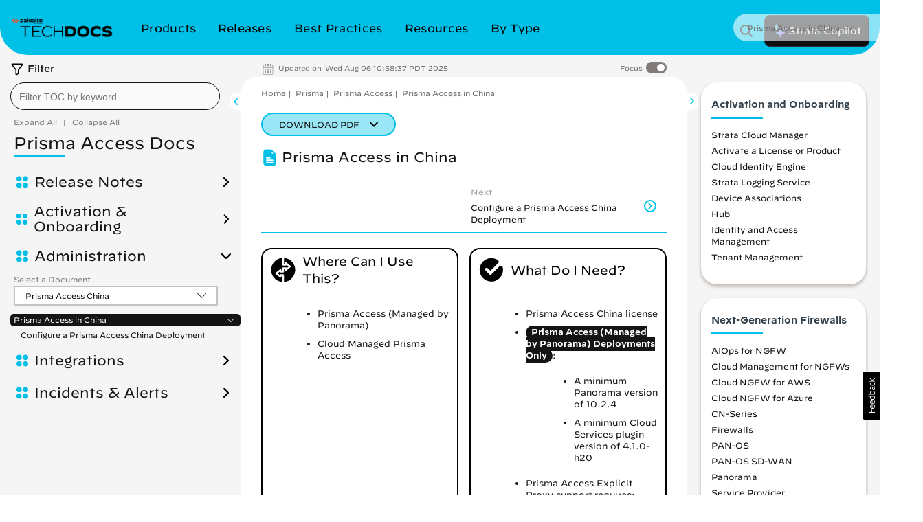

--- FILE ---
content_type: text/html
request_url: https://docs.paloaltonetworks.com/prisma/prisma-access/prisma-access-china/prisma-access-in-china
body_size: 52766
content:


<!DOCTYPE HTML>
<html  lang="en-US">

    <head>


    <meta http-equiv="content-type" content="text/html; charset=UTF-8">
    <meta name="keywords" content="Prisma Access from Panorama Admin Guide, Prisma Access (Panorama Managed), Prisma, Panorama, Prisma Access, Administration, Strata Cloud Manager, PANW Blue Theme, Cloud-Delivered, SASE, Prisma SASE, Prisma Access China, Prisma Access China">
    <meta name="description" content="Learn how to set up Prisma Access in China. ">
    <meta name="viewport" content="width=device-width, initial-scale=1" />

    <!-- Coveo JavaScript Search Framework V2.6459 -->
    <!-- Coveo JavaScript Search Framework (with lazy loading) -->
    <!-- Updated the JSUI from version 2.10083 to 2.10110.0 -->
	<script class="coveo-script" src="https://static.cloud.coveo.com/searchui/v2.10110/js/CoveoJsSearch.Lazy.min.js"></script>
	<link rel="stylesheet" href="https://static.cloud.coveo.com/searchui/v2.10110/css/CoveoFullSearch.min.css" />
	<script src="https://static.cloud.coveo.com/searchui/v2.10110/js/templates/templates.js"></script>

<script>
  (function () {
    // true if this window is inside any frame/iframe
    if (window.self !== window.top) {
      document.documentElement.classList.add('in-iframe');
    }
  })();
</script>

	<!-- End of Coveo JavaScript Search Framework V2.6459 -->

    <link rel="stylesheet" href="/etc/clientlibs/techdocs.css" type="text/css">
<script src="/etc.clientlibs/clientlibs/granite/jquery.js"></script>
<script src="/etc.clientlibs/fmdita/thirdParty/clientlibs/lodash/modern.js"></script>
<script src="/etc/clientlibs/techdocs.js"></script>



    <!-- GTM | head.jsp to pick GTM token from the following JS file -->
    <script>
        if (!gtm_config) {
            var gtm_config = new GoogleTagManagerConfig();
        }
    </script>

    <!-- DOCS-1554 Google Tag Manager -->
    <script>
        (function(w,d,s,l,i){w[l]=w[l]||[];w[l].push({'gtm.start':
        new Date().getTime(),event:'gtm.js'});var f=d.getElementsByTagName(s)[0],
        j=d.createElement(s),dl=l!='dataLayer'?'&l='+l:'';j.async=true;j.src=
        'https://www.googletagmanager.com/gtm.js?id='+i+dl;f.parentNode.insertBefore(j,f);
        })(window,document,'script','dataLayer', gtm_config.gtmToken);
    </script>
    <!-- End Google Tag Manager -->

    <link href="/etc/designs/cq-framemaker.css" rel="stylesheet" type="text/css">

    <meta name="Information Type" content="[Administration]"/>
	<meta name="OS Version" content="[Prisma Access China]"/>
	<meta name="Product" content="[Prisma Access (Panorama Managed), Prisma, Panorama, Prisma Access, Strata Cloud Manager, SASE, Prisma SASE]"/>
	
    

    

    <script type="text/javascript">
    var replacementRegex = /[[\]]/g;
    var webData = {};
    webData.id = '/content/techdocs/en_US/prisma/prisma-access/prisma-access-china/prisma-access-in-china';
    webData.channel = 'documentation';
    webData.createdOn = '12-02-2025';
    webData.pageName = 'en_US:docs:prisma:prisma-access:prisma-access-in-china';
    webData.language = 'en_US';
    webData.resourceAssetId = 'a703707ba6004857862fcc554eb1826b';
    webData.sectionPath = 'docs';
    webData.techdocs = {};
    webData.techdocs.meta = {};
    webData.techdocs.meta.osVersion = '[Prisma Access China]'.replace(replacementRegex,'');
    webData.techdocs.meta.informationType = '[Administration]'.replace(replacementRegex,'');
    webData.techdocs.meta.product = '[Prisma Access (Panorama Managed), Prisma, Panorama, Prisma Access, Strata Cloud Manager, SASE, Prisma SASE]'.replace(replacementRegex,'');
    webData.techdocs.meta.feature = ''.replace(replacementRegex,'');
    webData.techdocs.meta.keywords = 'Prisma Access from Panorama Admin Guide, Prisma Access (Panorama Managed), Prisma, Panorama, Prisma Access, Administration, Strata Cloud Manager, PANW Blue Theme, Cloud-Delivered, SASE, Prisma SASE, Prisma Access China, Prisma Access China';
</script>


        <!-- DOCS-1692 DTM to Launch -->
        	
                
                
                    <script src="//assets.adobedtm.com/9273d4aedcd2/6eb97addd328/launch-1dd947b3f935.min.js" async></script>
                
        	
        	<!-- End DOCS-1692 -->

    <link rel="apple-touch-icon" sizes="180x180" href="/etc/designs/cq-framemaker/apple-touch-icon.png">
    <link rel="icon" type="image/png" sizes="32x32" href="/etc/designs/cq-framemaker/favicon-32x32.png">
    <link rel="icon" type="image/png" sizes="16x16" href="/etc/designs/cq-framemaker/favicon-16x16.png">
    <link rel="manifest" href="/etc/designs/cq-framemaker/site.webmanifest">
    <link rel="mask-icon" href="/etc/designs/cq-framemaker/safari-pinned-tab.svg" color="#f15a2b">
    
    <link rel="icon" type="image/vnd.microsoft.icon" href="/etc/designs/cq-framemaker/favicon.ico">
    <link rel="shortcut icon" type="image/vnd.microsoft.icon" href="/etc/designs/cq-framemaker/favicon.ico">
    
    <meta name="msapplication-TileColor" content="#ffffff">
    <meta name="msapplication-config" content="/etc/designs/cq-framemaker/browserconfig.xml">
    <meta name="theme-color" content="#ffffff">

    <title>Prisma Access in China</title>


    <!-- DOCS-1561 Usabilla In-Page Widget --!>
    	<script id="usabilla_config" src=""></script>
    	 <script>
            if (!usabilla_config) {
                var usabilla_config = new UsabillaInPageConfig();
            }
            document.getElementById('usabilla_config').src = usabilla_config.usabillaJS;
        </script>
    <!-- End DOCS-1561 Usabilla In-Page Widget --!>

    <!---- DOCS-1720 ----- -->
          
        <!------- End DOCS-1720 ------>

</head>




	
	
	

  

  

  
    

      
      
      

      

      
    

      
      
      

      

      
    

      
      
      

      

      
    

      
      
      

      

      
    

      
      
      

      

      
    

      
      
      

      

      
    

      
      
      

      

      
    

      
      
      

      

      
    

      
      
      

      

      
    

      
      
      

      

      
    

      
      
      

      

      
    

      
      
      

      

      
    

      
      
      

      

      
    
  

  

    
      
      

      
      
      

      
        
        
        
        
      
    
  

    
  

    
  

    
  

    
  

    
  

    
  

    
  

    
  

    
  

    
  

    
  

    
  


	
	
	

  

  

  
    

      
      
      

      

      
    

      
      
      

      

      
    

      
      
      

      

      
    

      
      
      

      

      
    

      
      
      

      

      
    

      
      
      

      

      
    

      
      
      

      

      
    

      
      
      

      

      
    

      
      
      

      

      
    

      
      
      

      

      
    

      
      
      

      

      
    

      
      
      

      

      
    

      
      
      

      

      
    
  

  

    
  

    
  

    
  

    
  

    
  

    
  

    
  

    
  

    
  

    
  

    
  

    
  

    
  


	
	
	

  

  

  
    

      
      
      

      

      
    

      
      
      

      

      
    

      
      
      

      

      
    

      
      
      

      

      
    

      
      
      

      

      
    

      
      
      

      

      
    

      
      
      

      

      
    

      
      
      

      

      
    

      
      
      

      

      
    

      
      
      

      

      
    

      
      
      

      

      
    

      
      
      

      

      
    

      
      
      

      

      
    
  

  

    
  

    
  

    
  

    
  

    
  

    
  

    
  

    
  

    
  

    
  

    
  

    
  

    
  


	
	
	

  

  

  

  

    
  

    
  

    
  

    
  

    
  

    
  

    
  

    
  

    
  

    
  

    
  

    
  

    
  

<body class="docSetBookDetailPage   theme-panw-blue-theme panw-blue      " style="background-color: ;">
  <style type="text/css">
      .homepage .td-header header.nav-header.container {
        background-color: ;
      }
      

    
  </style>
  
    
    

    

    
    
    
    
    
    
    

    
    

    <style type="text/css">
    .btn-panw-blue-theme,
    .panw-blue-theme-btn-toolbar .btn {
        background-image: linear-gradient(to right,#fff 0,#fff 100%);
        background-color: #00C0E8;
        border: 2px solid #00C0E8 !important;
        color: #fff;
    }
    .btn-panw-blue-theme:last-of-type,
    .panw-blue-theme-btn-toolbar .btn:last-of-type {
        border-right: 2px solid #00C0E8 !important;
    }
    .btn-panw-blue-theme:hover,
    .panw-blue-theme-btn-toolbar .btn:hover {
        color: #00C0E8;
        border: 2px solid #00C0E8 !important;
        background-color: #fff;
    }
    .btn-panw-blue-theme:focus,
    .btn-panw-blue-theme.focus,
    .panw-blue-theme-btn-toolbar .btn:focus,
    .panw-blue-theme-btn-toolbar .btn.focus {
        background-color: #00C0E8;
        color: #fff
    }
    .btn-panw-blue-theme:focus:hover,
    .btn-panw-blue-theme.focus:hover,
    .panw-blue-theme-btn-toolbar .btn:focus:hover,
    .panw-blue-theme-btn-toolbar .btn.focus:hover {
        background-color: #fff;
        color: #00C0E8;
    }
    .btn-panw-blue-theme-inverted,
    .panw-blue-theme-btn-toolbar.invertButtonColors .btn {
        background-image: linear-gradient(to right,#00C0E8 0,#00C0E8 100%);
        border: 1px solid #00C0E8;
        color: #00C0E8;
        border: 2px solid #00C0E8 !important;
    }
    .btn-panw-blue-theme-inverted:hover,
    .panw-blue-theme-btn-toolbar.invertButtonColors .btn:hover {
        color: #fff;
        border: 2px solid #00C0E8!important;
    }
    .btn-panw-blue-theme-inverted:last-of-type,
    .panw-blue-theme-btn-toolbar.invertButtonColors .btn:last-of-type {
        border-right: 2px solid #00C0E8 !important;
    }
    .btn-panw-blue-theme-inverted:focus,
    .btn-panw-blue-theme-inverted.focus,
    .panw-blue-theme-btn-toolbar.invertButtonColors .btn:focus,
    .panw-blue-theme-btn-toolbar.invertButtonColors .btn.focus {
        background-color: #fff;
        color: #00C0E8
    }
    .btn-panw-blue-theme-inverted:focus:hover,
    .btn-panw-blue-theme-inverted.focus:hover,
    .panw-blue-theme-btn-toolbar.invertButtonColors .btn:focus:hover,
    .panw-blue-theme-btn-toolbar.invertButtonColors .btn.focus:hover {
        background-color: #00C0E8;
        color: #fff;
    }

    .td-alert__container.panw-blue-theme {
        border-color: #00C0E8;
    }
    .td-alert__container.panw-blue-theme .td-alert__icon {
        /* filter: invert(42%) sepia(100%) saturate(2547%) hue-rotate(330deg) brightness(103%) contrast(96%); */
    }
    .td-alert__container.panw-blue-theme .td-alert__separator {
        border-color: #00C0E8;
    }
    .theme-panw-blue-theme .content-tile .theme-tile-light,
    .theme-panw-blue-theme .content-tile .theme-tile-dark {
        border-bottom: 4px solid #141414;
    }
    .theme-panw-blue-theme .content-tile .theme-tile-dark .content-tile__separator,
    .theme-panw-blue-theme .content-tile .theme-tile-light .content-tile__separator {
        border-color: #141414;
    }
    .theme-panw-blue-theme .content-tile .theme-tile-light {
        background: #A2E4F2;
    }
    .theme-panw-blue-theme .content-tile .theme-tile-dark {
        background: #00C0E8;
    }
    .panw-blue-theme-colored-dark-tile {
        background: #00C0E8;
    }
    .panw-blue-theme-colored-dark-tile .content-tile__content .content-fade {
        background: linear-gradient(to right, rgba(0,0,0,0) 0%, #00C0E8 50%);
    }
    .panw-blue-theme-colored-dark-tile,
    .panw-blue-theme-colored-light-tile {
        border-bottom: 4px solid #141414 !important;
    }
    .panw-blue-theme-colored-light-tile .content-tile__separator,
    .panw-blue-theme-colored-dark-tile .content-tile__separator {
        border-color: #141414 !important;
    }
    .panw-blue-theme-colored-light-tile {
        background: #A2E4F2;
    }
    .panw-blue-theme-colored-light-tile .content-tile__content .content-fade {
        background: linear-gradient(to right, rgba(0,0,0,0) 0%, #A2E4F2 50%);
    }
    .panw-blue-theme-white-tile {
        background: #fff;
    }
    .panw-blue-theme-gray-tile {
        background: #f4f4f2;
    }
    .panw-blue-theme-white-tile,
    .panw-blue-theme-gray-tile {
        border-top: 1px solid #F4F4F2;
        border-right: 1px solid #F4F4F2;
        border-left: 1px solid #F4F4F2;
        border-bottom: 4px solid #00C0E8 !important;
    }
    .panw-blue-theme-colored-light-tile .content-tile__button:hover .td-button {
        color: #A2E4F2;
    }
    .panw-blue-theme-white-tile.content-tile__inner .content-tile__separator,
    .panw-blue-theme-gray-tile.content-tile__inner .content-tile__separator{
        border-top: 4px solid #00C0E8;
    }
    .content-tile__inner--image.image-theme-panw-blue-theme {
        border-bottom: 4px solid #00C0E8;
    }
    .content-tile__inner--image.image-theme-panw-blue-theme .content-tile__image-link {
        background-color: #00C0E8;
    }
    .content-tile__inner--image.image-theme-panw-blue-theme .content-tile__image {
        background-image: url('/content/dam/techdocs/en_US/images/branding/Prisma_Inverted_Graphic_RGB-01.png');
    }
    .theme-panw-blue-theme .content-tile .theme-tile-dark .content-tile__content .content-fade {
        background: linear-gradient(to right, rgba(0,0,0,0) 0%, #00C0E8 50%);
    }
    .theme-panw-blue-theme .content-tile .theme-tile-light .content-tile__content .content-fade {
        background: linear-gradient(to right, rgba(0,0,0,0) 0%, #A2E4F2 50%);
    }
    .theme-panw-blue-theme .white-tile,
    .theme-panw-blue-theme .gray-tile {
        border-bottom: 4px solid #00C0E8;
    }
    .theme-panw-blue-theme .content-tile__separator {
        border-top: 4px solid #00C0E8;
    }
    .theme-panw-blue-theme .theme-tile-light .content-tile__button:hover .td-button {
        color: #A2E4F2;
    }
</style>


    
    

    
    
    
    
    
    

  
    
    

    

    
    
    
    
    
    
    

    
    

    <style type="text/css">
    .btn-panw-yellow-theme,
    .panw-yellow-theme-btn-toolbar .btn {
        background-image: linear-gradient(to right,#fff 0,#fff 100%);
        background-color: #ffcb26;
        border: 2px solid #ffcb26 !important;
        color: #fff;
    }
    .btn-panw-yellow-theme:last-of-type,
    .panw-yellow-theme-btn-toolbar .btn:last-of-type {
        border-right: 2px solid #ffcb26 !important;
    }
    .btn-panw-yellow-theme:hover,
    .panw-yellow-theme-btn-toolbar .btn:hover {
        color: #ffcb26;
        border: 2px solid #ffcb26 !important;
        background-color: #fff;
    }
    .btn-panw-yellow-theme:focus,
    .btn-panw-yellow-theme.focus,
    .panw-yellow-theme-btn-toolbar .btn:focus,
    .panw-yellow-theme-btn-toolbar .btn.focus {
        background-color: #ffcb26;
        color: #fff
    }
    .btn-panw-yellow-theme:focus:hover,
    .btn-panw-yellow-theme.focus:hover,
    .panw-yellow-theme-btn-toolbar .btn:focus:hover,
    .panw-yellow-theme-btn-toolbar .btn.focus:hover {
        background-color: #fff;
        color: #ffcb26;
    }
    .btn-panw-yellow-theme-inverted,
    .panw-yellow-theme-btn-toolbar.invertButtonColors .btn {
        background-image: linear-gradient(to right,#ffcb26 0,#ffcb26 100%);
        border: 1px solid #ffcb26;
        color: #ffcb26;
        border: 2px solid #ffcb26 !important;
    }
    .btn-panw-yellow-theme-inverted:hover,
    .panw-yellow-theme-btn-toolbar.invertButtonColors .btn:hover {
        color: #fff;
        border: 2px solid #ffcb26!important;
    }
    .btn-panw-yellow-theme-inverted:last-of-type,
    .panw-yellow-theme-btn-toolbar.invertButtonColors .btn:last-of-type {
        border-right: 2px solid #ffcb26 !important;
    }
    .btn-panw-yellow-theme-inverted:focus,
    .btn-panw-yellow-theme-inverted.focus,
    .panw-yellow-theme-btn-toolbar.invertButtonColors .btn:focus,
    .panw-yellow-theme-btn-toolbar.invertButtonColors .btn.focus {
        background-color: #fff;
        color: #ffcb26
    }
    .btn-panw-yellow-theme-inverted:focus:hover,
    .btn-panw-yellow-theme-inverted.focus:hover,
    .panw-yellow-theme-btn-toolbar.invertButtonColors .btn:focus:hover,
    .panw-yellow-theme-btn-toolbar.invertButtonColors .btn.focus:hover {
        background-color: #ffcb26;
        color: #fff;
    }

    .td-alert__container.panw-yellow-theme {
        border-color: #ffcb26;
    }
    .td-alert__container.panw-yellow-theme .td-alert__icon {
        /* filter: invert(42%) sepia(100%) saturate(2547%) hue-rotate(330deg) brightness(103%) contrast(96%); */
    }
    .td-alert__container.panw-yellow-theme .td-alert__separator {
        border-color: #ffcb26;
    }
    .theme-panw-yellow-theme .content-tile .theme-tile-light,
    .theme-panw-yellow-theme .content-tile .theme-tile-dark {
        border-bottom: 4px solid #141414;
    }
    .theme-panw-yellow-theme .content-tile .theme-tile-dark .content-tile__separator,
    .theme-panw-yellow-theme .content-tile .theme-tile-light .content-tile__separator {
        border-color: #141414;
    }
    .theme-panw-yellow-theme .content-tile .theme-tile-light {
        background: #FFE18A;
    }
    .theme-panw-yellow-theme .content-tile .theme-tile-dark {
        background: #ffcb26;
    }
    .panw-yellow-theme-colored-dark-tile {
        background: #ffcb26;
    }
    .panw-yellow-theme-colored-dark-tile .content-tile__content .content-fade {
        background: linear-gradient(to right, rgba(0,0,0,0) 0%, #ffcb26 50%);
    }
    .panw-yellow-theme-colored-dark-tile,
    .panw-yellow-theme-colored-light-tile {
        border-bottom: 4px solid #141414 !important;
    }
    .panw-yellow-theme-colored-light-tile .content-tile__separator,
    .panw-yellow-theme-colored-dark-tile .content-tile__separator {
        border-color: #141414 !important;
    }
    .panw-yellow-theme-colored-light-tile {
        background: #FFE18A;
    }
    .panw-yellow-theme-colored-light-tile .content-tile__content .content-fade {
        background: linear-gradient(to right, rgba(0,0,0,0) 0%, #FFE18A 50%);
    }
    .panw-yellow-theme-white-tile {
        background: #fff;
    }
    .panw-yellow-theme-gray-tile {
        background: #f4f4f2;
    }
    .panw-yellow-theme-white-tile,
    .panw-yellow-theme-gray-tile {
        border-top: 1px solid #F4F4F2;
        border-right: 1px solid #F4F4F2;
        border-left: 1px solid #F4F4F2;
        border-bottom: 4px solid #ffcb26 !important;
    }
    .panw-yellow-theme-colored-light-tile .content-tile__button:hover .td-button {
        color: #FFE18A;
    }
    .panw-yellow-theme-white-tile.content-tile__inner .content-tile__separator,
    .panw-yellow-theme-gray-tile.content-tile__inner .content-tile__separator{
        border-top: 4px solid #ffcb26;
    }
    .content-tile__inner--image.image-theme-panw-yellow-theme {
        border-bottom: 4px solid #ffcb26;
    }
    .content-tile__inner--image.image-theme-panw-yellow-theme .content-tile__image-link {
        background-color: #ffcb26;
    }
    .content-tile__inner--image.image-theme-panw-yellow-theme .content-tile__image {
        background-image: url('/content/dam/techdocs/en_US/images/branding/network-security-pattern.png');
    }
    .theme-panw-yellow-theme .content-tile .theme-tile-dark .content-tile__content .content-fade {
        background: linear-gradient(to right, rgba(0,0,0,0) 0%, #ffcb26 50%);
    }
    .theme-panw-yellow-theme .content-tile .theme-tile-light .content-tile__content .content-fade {
        background: linear-gradient(to right, rgba(0,0,0,0) 0%, #FFE18A 50%);
    }
    .theme-panw-yellow-theme .white-tile,
    .theme-panw-yellow-theme .gray-tile {
        border-bottom: 4px solid #ffcb26;
    }
    .theme-panw-yellow-theme .content-tile__separator {
        border-top: 4px solid #ffcb26;
    }
    .theme-panw-yellow-theme .theme-tile-light .content-tile__button:hover .td-button {
        color: #FFE18A;
    }
</style>


    
    

    
    
    
    
    
    

  
    
    

    

    
    
    
    
    
    
    

    
    

    <style type="text/css">
    .btn-panw-green-theme,
    .panw-green-theme-btn-toolbar .btn {
        background-image: linear-gradient(to right,#fff 0,#fff 100%);
        background-color: #02cc66;
        border: 2px solid #02cc66 !important;
        color: #fff;
    }
    .btn-panw-green-theme:last-of-type,
    .panw-green-theme-btn-toolbar .btn:last-of-type {
        border-right: 2px solid #02cc66 !important;
    }
    .btn-panw-green-theme:hover,
    .panw-green-theme-btn-toolbar .btn:hover {
        color: #02cc66;
        border: 2px solid #02cc66 !important;
        background-color: #fff;
    }
    .btn-panw-green-theme:focus,
    .btn-panw-green-theme.focus,
    .panw-green-theme-btn-toolbar .btn:focus,
    .panw-green-theme-btn-toolbar .btn.focus {
        background-color: #02cc66;
        color: #fff
    }
    .btn-panw-green-theme:focus:hover,
    .btn-panw-green-theme.focus:hover,
    .panw-green-theme-btn-toolbar .btn:focus:hover,
    .panw-green-theme-btn-toolbar .btn.focus:hover {
        background-color: #fff;
        color: #02cc66;
    }
    .btn-panw-green-theme-inverted,
    .panw-green-theme-btn-toolbar.invertButtonColors .btn {
        background-image: linear-gradient(to right,#02cc66 0,#02cc66 100%);
        border: 1px solid #02cc66;
        color: #02cc66;
        border: 2px solid #02cc66 !important;
    }
    .btn-panw-green-theme-inverted:hover,
    .panw-green-theme-btn-toolbar.invertButtonColors .btn:hover {
        color: #fff;
        border: 2px solid #02cc66!important;
    }
    .btn-panw-green-theme-inverted:last-of-type,
    .panw-green-theme-btn-toolbar.invertButtonColors .btn:last-of-type {
        border-right: 2px solid #02cc66 !important;
    }
    .btn-panw-green-theme-inverted:focus,
    .btn-panw-green-theme-inverted.focus,
    .panw-green-theme-btn-toolbar.invertButtonColors .btn:focus,
    .panw-green-theme-btn-toolbar.invertButtonColors .btn.focus {
        background-color: #fff;
        color: #02cc66
    }
    .btn-panw-green-theme-inverted:focus:hover,
    .btn-panw-green-theme-inverted.focus:hover,
    .panw-green-theme-btn-toolbar.invertButtonColors .btn:focus:hover,
    .panw-green-theme-btn-toolbar.invertButtonColors .btn.focus:hover {
        background-color: #02cc66;
        color: #fff;
    }

    .td-alert__container.panw-green-theme {
        border-color: #02cc66;
    }
    .td-alert__container.panw-green-theme .td-alert__icon {
        /* filter: invert(42%) sepia(100%) saturate(2547%) hue-rotate(330deg) brightness(103%) contrast(96%); */
    }
    .td-alert__container.panw-green-theme .td-alert__separator {
        border-color: #02cc66;
    }
    .theme-panw-green-theme .content-tile .theme-tile-light,
    .theme-panw-green-theme .content-tile .theme-tile-dark {
        border-bottom: 4px solid #141414;
    }
    .theme-panw-green-theme .content-tile .theme-tile-dark .content-tile__separator,
    .theme-panw-green-theme .content-tile .theme-tile-light .content-tile__separator {
        border-color: #141414;
    }
    .theme-panw-green-theme .content-tile .theme-tile-light {
        background: #98deae;
    }
    .theme-panw-green-theme .content-tile .theme-tile-dark {
        background: #02cc66;
    }
    .panw-green-theme-colored-dark-tile {
        background: #02cc66;
    }
    .panw-green-theme-colored-dark-tile .content-tile__content .content-fade {
        background: linear-gradient(to right, rgba(0,0,0,0) 0%, #02cc66 50%);
    }
    .panw-green-theme-colored-dark-tile,
    .panw-green-theme-colored-light-tile {
        border-bottom: 4px solid #141414 !important;
    }
    .panw-green-theme-colored-light-tile .content-tile__separator,
    .panw-green-theme-colored-dark-tile .content-tile__separator {
        border-color: #141414 !important;
    }
    .panw-green-theme-colored-light-tile {
        background: #98deae;
    }
    .panw-green-theme-colored-light-tile .content-tile__content .content-fade {
        background: linear-gradient(to right, rgba(0,0,0,0) 0%, #98deae 50%);
    }
    .panw-green-theme-white-tile {
        background: #fff;
    }
    .panw-green-theme-gray-tile {
        background: #f4f4f2;
    }
    .panw-green-theme-white-tile,
    .panw-green-theme-gray-tile {
        border-top: 1px solid #F4F4F2;
        border-right: 1px solid #F4F4F2;
        border-left: 1px solid #F4F4F2;
        border-bottom: 4px solid #02cc66 !important;
    }
    .panw-green-theme-colored-light-tile .content-tile__button:hover .td-button {
        color: #98deae;
    }
    .panw-green-theme-white-tile.content-tile__inner .content-tile__separator,
    .panw-green-theme-gray-tile.content-tile__inner .content-tile__separator{
        border-top: 4px solid #02cc66;
    }
    .content-tile__inner--image.image-theme-panw-green-theme {
        border-bottom: 4px solid #02cc66;
    }
    .content-tile__inner--image.image-theme-panw-green-theme .content-tile__image-link {
        background-color: #02cc66;
    }
    .content-tile__inner--image.image-theme-panw-green-theme .content-tile__image {
        background-image: url('/content/dam/techdocs/en_US/images/branding/Cortex_Inverted_Graphic_RGB-01.png');
    }
    .theme-panw-green-theme .content-tile .theme-tile-dark .content-tile__content .content-fade {
        background: linear-gradient(to right, rgba(0,0,0,0) 0%, #02cc66 50%);
    }
    .theme-panw-green-theme .content-tile .theme-tile-light .content-tile__content .content-fade {
        background: linear-gradient(to right, rgba(0,0,0,0) 0%, #98deae 50%);
    }
    .theme-panw-green-theme .white-tile,
    .theme-panw-green-theme .gray-tile {
        border-bottom: 4px solid #02cc66;
    }
    .theme-panw-green-theme .content-tile__separator {
        border-top: 4px solid #02cc66;
    }
    .theme-panw-green-theme .theme-tile-light .content-tile__button:hover .td-button {
        color: #98deae;
    }
</style>


    
    

    
    
    
    
    
    

  
    
    

    

    
    
    
    
    
    
    

    
    

    <style type="text/css">
    .btn-default,
    .default-btn-toolbar .btn {
        background-image: linear-gradient(to right,#fff 0,#fff 100%);
        background-color: #fa582c;
        border: 2px solid #fa582c !important;
        color: #fff;
    }
    .btn-default:last-of-type,
    .default-btn-toolbar .btn:last-of-type {
        border-right: 2px solid #fa582c !important;
    }
    .btn-default:hover,
    .default-btn-toolbar .btn:hover {
        color: #fa582c;
        border: 2px solid #fa582c !important;
        background-color: #fff;
    }
    .btn-default:focus,
    .btn-default.focus,
    .default-btn-toolbar .btn:focus,
    .default-btn-toolbar .btn.focus {
        background-color: #fa582c;
        color: #fff
    }
    .btn-default:focus:hover,
    .btn-default.focus:hover,
    .default-btn-toolbar .btn:focus:hover,
    .default-btn-toolbar .btn.focus:hover {
        background-color: #fff;
        color: #fa582c;
    }
    .btn-default-inverted,
    .default-btn-toolbar.invertButtonColors .btn {
        background-image: linear-gradient(to right,#fa582c 0,#fa582c 100%);
        border: 1px solid #fa582c;
        color: #fa582c;
        border: 2px solid #fa582c !important;
    }
    .btn-default-inverted:hover,
    .default-btn-toolbar.invertButtonColors .btn:hover {
        color: #fff;
        border: 2px solid #fa582c!important;
    }
    .btn-default-inverted:last-of-type,
    .default-btn-toolbar.invertButtonColors .btn:last-of-type {
        border-right: 2px solid #fa582c !important;
    }
    .btn-default-inverted:focus,
    .btn-default-inverted.focus,
    .default-btn-toolbar.invertButtonColors .btn:focus,
    .default-btn-toolbar.invertButtonColors .btn.focus {
        background-color: #fff;
        color: #fa582c
    }
    .btn-default-inverted:focus:hover,
    .btn-default-inverted.focus:hover,
    .default-btn-toolbar.invertButtonColors .btn:focus:hover,
    .default-btn-toolbar.invertButtonColors .btn.focus:hover {
        background-color: #fa582c;
        color: #fff;
    }

    .td-alert__container.default {
        border-color: #fa582c;
    }
    .td-alert__container.default .td-alert__icon {
        /* filter: invert(42%) sepia(100%) saturate(2547%) hue-rotate(330deg) brightness(103%) contrast(96%); */
    }
    .td-alert__container.default .td-alert__separator {
        border-color: #fa582c;
    }
    .theme-default .content-tile .theme-tile-light,
    .theme-default .content-tile .theme-tile-dark {
        border-bottom: 4px solid #141414;
    }
    .theme-default .content-tile .theme-tile-dark .content-tile__separator,
    .theme-default .content-tile .theme-tile-light .content-tile__separator {
        border-color: #141414;
    }
    .theme-default .content-tile .theme-tile-light {
        background: #faae99;
    }
    .theme-default .content-tile .theme-tile-dark {
        background: #fa582c;
    }
    .default-colored-dark-tile {
        background: #fa582c;
    }
    .default-colored-dark-tile .content-tile__content .content-fade {
        background: linear-gradient(to right, rgba(0,0,0,0) 0%, #fa582c 50%);
    }
    .default-colored-dark-tile,
    .default-colored-light-tile {
        border-bottom: 4px solid #141414 !important;
    }
    .default-colored-light-tile .content-tile__separator,
    .default-colored-dark-tile .content-tile__separator {
        border-color: #141414 !important;
    }
    .default-colored-light-tile {
        background: #faae99;
    }
    .default-colored-light-tile .content-tile__content .content-fade {
        background: linear-gradient(to right, rgba(0,0,0,0) 0%, #faae99 50%);
    }
    .default-white-tile {
        background: #fff;
    }
    .default-gray-tile {
        background: #f4f4f2;
    }
    .default-white-tile,
    .default-gray-tile {
        border-top: 1px solid #F4F4F2;
        border-right: 1px solid #F4F4F2;
        border-left: 1px solid #F4F4F2;
        border-bottom: 4px solid #fa582c !important;
    }
    .default-colored-light-tile .content-tile__button:hover .td-button {
        color: #faae99;
    }
    .default-white-tile.content-tile__inner .content-tile__separator,
    .default-gray-tile.content-tile__inner .content-tile__separator{
        border-top: 4px solid #fa582c;
    }
    .content-tile__inner--image.image-theme-default {
        border-bottom: 4px solid #fa582c;
    }
    .content-tile__inner--image.image-theme-default .content-tile__image-link {
        background-color: #fa582c;
    }
    .content-tile__inner--image.image-theme-default .content-tile__image {
        background-image: url('/content/dam/techdocs/en_US/images/branding/Parent_Inverted_Graphic_RGB-01.png');
    }
    .theme-default .content-tile .theme-tile-dark .content-tile__content .content-fade {
        background: linear-gradient(to right, rgba(0,0,0,0) 0%, #fa582c 50%);
    }
    .theme-default .content-tile .theme-tile-light .content-tile__content .content-fade {
        background: linear-gradient(to right, rgba(0,0,0,0) 0%, #faae99 50%);
    }
    .theme-default .white-tile,
    .theme-default .gray-tile {
        border-bottom: 4px solid #fa582c;
    }
    .theme-default .content-tile__separator {
        border-top: 4px solid #fa582c;
    }
    .theme-default .theme-tile-light .content-tile__button:hover .td-button {
        color: #faae99;
    }
</style>


    
    

    
    
    
    
    
    

  

	<style type="text/css">


  .dots5 {
          display: block;
          position: absolute;
          top: 50%;
          left: 50%;
          height: 22px;
          width: 55px;
          margin: -25px 0 0 -25px;
      }

      .dots5 span {
          position: absolute;
          width: 10px;
          height: 10px;
          background: rgba(0, 0, 0, 0.25);
          border-radius: 50%;
          -webkit-animation: dots5 1s infinite ease-in-out;
          animation: dots5 1s infinite ease-in-out;
      }

      .dots5 span:nth-child(1) {
          left: 0px;
          -webkit-animation-delay: 0.2s;
          animation-delay: 0.2s;
      }

      .dots5 span:nth-child(2) {
          left: 15px;
          -webkit-animation-delay: 0.3s;
          animation-delay: 0.3s;
      }

      .dots5 span:nth-child(3) {
          left: 30px;
          -webkit-animation-delay: 0.4s;
          animation-delay: 0.4s;
      }

      .dots5 span:nth-child(4) {
          left: 45px;
          -webkit-animation-delay: 0.5s;
          animation-delay: 0.5s;
      }

      @keyframes dots5 {
          0% {
              -webkit-transform: translateY(0px);
              transform: translateY(0px);
              -webkit-transform: translateY(0px);
              transform: translateY(0px);
              background: #d62d20;
          }
          25% {
              -webkit-transform: translateY(10px);
              transform: translateY(10px);
              -webkit-transform: translateY(10px);
              transform: translateY(10px);
              background: #ffa700;
          }
          50% {
              -webkit-transform: translateY(10px);
              transform: translateY(10px);
              -webkit-transform: translateY(10px);
              transform: translateY(10px);
              background: #008744;
          }
          100% {
              -webkit-transform: translateY(0px);
              transform: translateY(0px);
              -webkit-transform: translateY(0px);
              transform: translateY(0px);
              background: #0057e7;
          }
      }

      @-webkit-keyframes dots5 {
          0% {
              -webkit-transform: translateY(0px);
              transform: translateY(0px);
              background: #d62d20;
          }
          25% {
              -webkit-transform: translateY(10px);
              transform: translateY(10px);
              background: #ffa700;
          }
          50% {
              -webkit-transform: translateY(10px);
              transform: translateY(10px);
              background: #008744;
          }
          100% {
              -webkit-transform: translateY(0px);
              transform: translateY(0px);
              background: #0057e7;
          }
      }

      .theme-panw-blue-theme:not(.standard) .banner-full {
          background: #00C0E8;
      }
      .theme-panw-blue-theme .banner-full::before {
          background-image: url('/content/dam/techdocs/en_US/images/branding/sase-cns-pattern.png');
      }
      .theme-panw-blue-theme .banner-full::after {
          background-image: url('/content/dam/techdocs/en_US/images/branding/sase-cns-pattern.png');
      }
      .theme-panw-blue-theme:not(.standard) .banner-full h1{
          color: #fff;
      }
      .theme-panw-blue-theme:not(.standard) .banner-full hr {
          border-color: #fff;
      }

      .theme-panw-blue-theme .global-brand-config {
          color: #fff;
      }

  	.panw-blue-theme-search .td-result-card__separator.td-separator.td-separator--small{
  		border-top: 4px solid #00C0E8 !important;
  	}

      .theme-panw-blue-theme .td-body .td-split-banner.framemaker-book-detail-page main .banner .banner-inner hr,
      .theme-panw-blue-theme .td-body .td-split-banner.framemaker-book-landing main .banner .banner-inner hr {
          border-color: #00C0E8;
      }
      .theme-panw-blue-theme .td-body .td-split-banner.framemaker-book-detail-page main .banner .banner-inner:before,
      .theme-panw-blue-theme .td-body .td-split-banner.framemaker-book-landing main .banner .banner-inner:before {
          background-image: url('/content/dam/techdocs/en_US/images/branding/sase-cns-pattern.png');
      }
      .theme-panw-blue-theme .td-body .td-split-banner.framemaker-book-detail-page aside .banner .banner-inner .structured-pdf:before,
      .theme-panw-blue-theme .td-body .td-split-banner.framemaker-book-landing aside .banner .banner-inner .structured-pdf:before,
      .theme-panw-blue-theme .td-body .td-split-banner aside .banner .banner-inner .unstructured-pdf:before{
          background-image: url('/content/dam/techdocs/en_US/images/branding/sase-cns-pattern.png');
      }
      .theme-panw-blue-theme .framemaker_base.abstractPage .td-split-banner aside hr {
          background: #00C0E8;
      }
      .theme-panw-blue-theme .td-body .td-split-banner.framemaker-book-detail-page aside .banner .td-button,
      .theme-panw-blue-theme .td-body .td-split-banner.framemaker-book-landing aside .banner .td-button {
          background-image: linear-gradient(to right,#00C0E8 0,#00C0E8 100%);
      }
      .theme-panw-blue-theme .td-body .td-split-banner.framemaker-book-detail-page main .banner .banner-inner::after,
      .theme-panw-blue-theme .td-body .td-split-banner.framemaker-book-landing main .banner .banner-inner::after,
      .theme-panw-blue-theme .td-body .td-split-banner.framemaker-book-detail-page main .banner .banner-inner .mobile-toc-container::before,
      .theme-panw-blue-theme .td-body .td-split-banner.framemaker-book-landing main .banner .banner-inner .mobile-toc-container::before {
          background-image: url('/content/dam/techdocs/en_US/images/logos/logo-prisma.png');
      }

      .theme-panw-blue-theme .list-group-item,
      .theme-panw-blue-theme .list-group-item {
          border-left: 4px solid #00C0E8;
      }
      .theme-panw-blue-theme .list-group-item.active,
      .theme-panw-blue-theme .list-group-item.active:hover,
      .theme-panw-blue-theme .list-group-item.active:focus {
          background-color: #00C0E8;
          border-color: #00C0E8;
      }

      .eol-banner.panw-blue-theme {
          background: #00C0E8;
      }
      .eol-banner.panw-blue-theme::before {
          border-bottom: 8px solid #00C0E8;
      }
      .eol-banner.panw-blue-theme::after {
          border-left: 15px solid #00C0E8;
      }
      .td-header .td-header__breadcrumb{
          color: #fff;
      }
      .theme-panw-blue-theme .td-split-banner aside hr {
          background: #00C0E8;
      }

      .theme-panw-blue-theme .td-split-banner .toggle-aside i {
          color: #fff;
      }

      .td-alert__container.basedOnTag {
          border-color: #00C0E8;
      }
      .td-alert__container.basedOnTag .td-alert__icon {
          /* filter: invert(42%) sepia(100%) saturate(2547%) hue-rotate(330deg) brightness(103%) contrast(96%); */
      }
      .td-alert__container.basedOnTag .td-alert__separator {
          border-color: #00C0E8;
      }

      .btn-basedOnTag {
          background-image: linear-gradient(to right,#fff 0,#fff 100%);
          background-color: #00C0E8;
          border: 2px solid #00C0E8 !important;
      }
      .btn-basedOnTag:hover {
          color: #00C0E8;
      }
      .btn-basedOnTag-inverted {
          background-image: linear-gradient(to right,#00C0E8 0,#00C0E8 100%);
          border: 1px solid #00C0E8;
          color: #00C0E8;
          border: 2px solid #00C0E8 !important;
      }
      .btn-basedOnTag-inverted:hover {
          color: #fff;
      }

      .theme-panw-blue-theme .content-tile__inner--image.image-theme-manual .content-tile__image {
          border-bottom: 8px solid #00C0E8;
      }
      .content-tile__inner--image.image-theme-basedOnTag {
          border-bottom: 4px solid #00C0E8;
      }
      .content-tile__inner--image.image-theme-basedOnTag .content-tile__image-link {
          background-color: #00C0E8;
      }
      .content-tile__inner--image.image-theme-basedOnTag .content-tile__image {
          background-image: url('/content/dam/techdocs/en_US/images/branding/Prisma_Inverted_Graphic_RGB-01.png');
      }
      .theme-panw-blue-theme .accio-book-path hr {
          border-top-color: #00C0E8;
      }
      .theme-panw-blue-theme .accio_book_path hr {
          border-top-color: #00C0E8;
      }

      .theme-panw-blue-theme .version-switcher-version:hover{
          border-color: #00C0E8 !important;
      }

      .theme-panw-blue-theme .version-switcher-version:hover::after {
          background-color: #00C0E8;
      }

      .theme-panw-blue-theme .consolidated-toc .output-local > .toc-dropdown:hover,
      .theme-panw-blue-theme .consolidated-toc .output-local > a:hover{
          background-color: #00C0E866;
      }

      .theme-panw-blue-theme .non-accio-toc .local > .toc-dropdown:hover,
      .theme-panw-blue-theme .non-accio-toc .local > a:hover,
      .theme-panw-blue-theme .non-accio-toc .output-local > .toc-dropdown:hover,
      .theme-panw-blue-theme .non-accio-toc .output-local > a:hover{
          background-color: #00C0E866;
      }

      .theme-panw-blue-theme .doc-set-toc .toc-book-title hr {
          border-top-color: #00C0E8;
      }

      .theme-panw-blue-theme .on-this-page-link-id:hover {
          fill: #00C0E8;
      }

      .theme-panw-blue-theme .expand-collapse-all-collapsible {
          border-color: #00C0E8;
          color: #00C0E8;
      }

      .theme-panw-blue-theme .expand-collapse-all-collapsible::before {
          background-color: #00C0E8;
      }

      .theme-panw-blue-theme .expand-collapse-all-collapsible .expand-container:hover,
      .theme-panw-blue-theme .expand-collapse-all-collapsible .collapse-container:hover {
          background-color: #00C0E8;
      }

      .theme-panw-blue-theme .collapsible-content-collapse:hover,
      .theme-panw-blue-theme .collapsible-content-expand:hover {
          background-color: #00C0E866;
      }

      .theme-panw-blue-theme .collapsible-svg svg {
          fill: #00C0E8;
      }

      .theme-panw-blue-theme .td-body aside .toggle-aside:hover {
          background-color: #00C0E8 !important;
      }

      .theme-panw-blue-theme .td-body aside .toggle-aside i svg {
          fill: #00C0E8;
      }

      .theme-panw-blue-theme .td-body aside .toggle-aside i svg:hover {
          fill: white;
      }

      .theme-panw-blue-theme .on-this-page-text-container .current-active {
          background-color: #00C0E8;
      }

      .theme-panw-blue-theme .important-resources-comp hr {
          border-top-color: #00C0E8;
      }

      .theme-panw-blue-theme .highlight .highlight-title-row hr {
          border-top-color: #00C0E8;
      }

      .theme-panw-blue-theme .whatsNewTable h3::after {
          background-color: #00C0E8;
      }

      .theme-panw-blue-theme.productHomePage .product-homepage-title-container hr {
          border-top-color: #00C0E8;
      }

      .theme-panw-blue-theme .content-inner hr{
          border-top-color: #00C0E8;
      }

      .theme-panw-blue-theme .book-detail-pagination > div:hover {
          background-color: #00C0E866;
          border-color: #00C0E8;
      }

      .theme-panw-blue-theme .book-detail-pagination i::before {
          border-color: #00C0E8
      }

      .theme-panw-blue-theme .book-detail-pagination svg {
          fill: #00C0E8
      }

      .theme-panw-blue-theme .structured-pdf .td-button,
      .theme-panw-blue-theme .detail-breadcrumb-download .td-button {
          border-color: #00C0E8;
          background-color: #00C0E866;
      }

      .theme-panw-blue-theme .structured-pdf .td-button:hover,
      .theme-panw-blue-theme .detail-breadcrumb-download .td-button:hover {
          background-color: #00C0E8;
      }

      .theme-panw-blue-theme .bookdetail-page-title-row::after {
          background-color: #00C0E8;
      }

      .theme-panw-blue-theme .bookdetail-document-svg {
          fill: #00C0E8;
      }

      .theme-panw-blue-theme .bookdetail-pagination i {
          color: #00C0E8;
      }

      .theme-panw-blue-theme .mobile-toc::after {
          background-color: #00C0E8;
      }

      .theme-panw-blue-theme .framemaker-book-detail-page main .content-inner .mobile-toc-title-row .toggle-aside svg {
          fill: #00C0E8;
      }

      .theme-panw-blue-theme .framemaker-book-detail-page main .content-inner .mobile-toc-title-row .toggle-aside:hover {
          background-color: #00C0E8;
      }

      .theme-panw-blue-theme .mobile-toggle-toc svg {
          fill: #00C0E8;
      }

      .theme-panw-blue-theme .mobile-toggle-toc svg {
          fill: #00C0E8;
      }

      .theme-panw-blue-theme .mobile-toggle-toc:hover {
          background-color: #00C0E8;
      }

      .theme-panw-blue-theme .tab-pane {
          border-color: #00C0E8;
      }

      .theme-panw-blue-theme ul[data-outputclass="tabs"] li.active a {
          border-color: #00C0E8;
          border-bottom-color: #fff;
      }

      .theme-panw-blue-theme .translated-tabs ul[data-outputclass="translated-tabs"] li.active a {
          border-color: #00C0E8;
          border-right-color: #fff;
      }

      .theme-panw-blue-theme .translated-tabs ul[data-outputclass="translated-tabs"] li.active .xref:hover::after{
        background-color: #00C0E8;
      }

      .theme-panw-blue-theme ul[data-outputclass="tabs"] li a:focus,
      .theme-panw-blue-theme ul[data-outputclass="tabs"] li a:hover {
          background-color: #00C0E8;
          border-color: #00C0E8;
      }

      .theme-panw-blue-theme ul[data-outputclass="tabs"]  {
          border-color: #00C0E8 !important;
      }

      .theme-panw-blue-theme ul[data-outputclass="translated-tabs"] li a:focus,
      .theme-panw-blue-theme ul[data-outputclass="translated-tabs"] li a:hover {
          background-color: #00C0E8;
          border-color: #00C0E8;
      }

      .theme-panw-blue-theme ul[data-outputclass="translated-tabs"]  {
          border-color: #00C0E8 !important;
      }

      .theme-panw-blue-theme .footer.baseComponent {
          background-color: #00C0E8;
      }

      .theme-panw-blue-theme header.nav-header.container {
          background-color: #00C0E8;
      }

      .theme-panw-blue-theme .book-detail-pagination a i  {
          color: #00C0E8;
      }

      .theme-panw-blue-theme .book-detail-pagination a i:hover  {
          color: #00C0E8;
      }

      .theme-panw-blue-theme .docset-information-type-svg {
          fill: #00C0E8;
      }

      .theme-panw-blue-theme.standard .td-body .standard-body-title hr {
          border-top-color: #00C0E8;
      }

      .theme-panw-blue-theme.standard .title h2::after  {
          background-color: #00C0E8;
      }

      .theme-panw-blue-theme .scrollbar-outer > .scroll-element .scroll-bar {
          background-color: #00C0E8;
      }

      .theme-panw-blue-theme .doc-set-dita-content-well .code-btn,
      .theme-panw-blue-theme .dita-iframe-content .book-pdf-content .code-btn {
          background-image: linear-gradient(to right, #00C0E8 0,#00C0E8 100%);
      }

      .theme-panw-blue-theme .highlight ol li a {
          background: linear-gradient(to right, #00C0E8, #00C0E866 70%,rgba(0,0,0,0));
          background-size: 0 100%;
          background-position: 0 0.85em;
          background-repeat: no-repeat;
      }

      .theme-panw-blue-theme .product-landing-title-container hr {
          background-color: #00C0E8;
      }

      .theme-panw-blue-theme .td-body__content .td-product-content .title h2::after {
          background-color: #00C0E8;
      }

      .theme-panw-blue-theme .content-title hr {
          border-bottom-color: #00C0E8;
      }

      .theme-panw-blue-theme .title h2::after {
          background-color: #00C0E8;
      }

      .theme-panw-blue-theme .framemaker-book-landing hr {
          background-color: #00C0E8;
      }

      .theme-panw-blue-theme .doc-set-dita-content-well .book-pdf-content h3:after {
          background-color: #00C0E8;
      }

      .theme-panw-blue-theme .accio-product-title-header:after {
          background-color: #00C0E8;
      }

      .theme-panw-blue-theme .step-border-bottom,
      .theme-panw-blue-theme .step-border-left {
          background-color: #00C0E8;
      }

      .theme-panw-blue-theme .list-group-item {
          border-left-color: #00C0E8;
      }

      .theme-panw-blue-theme .nav-tabs li a:hover,
      .theme-panw-blue-theme .nav-tabs li a:focus,
      .theme-panw-blue-theme .nav-tabs li a:active {
          background: #00C0E8 !important;
      }
      .theme-panw-blue-theme .nav-tabs li.active a {
          border-color: #00C0E8;
      }

      .theme-panw-blue-theme .nav-tabs {
          border-bottom-color: #00C0E8;
      }

      .theme-panw-blue-theme.standard .iframe .tab-content {
          border-color: #00C0E8;
      }

      .theme-panw-blue-theme .content-tile__inner {
          border-bottom-color: #00C0E8;
      }

      .theme-panw-blue-theme .image-wrapper hr {
          border-top-color: #00C0E8;
      }

      .theme-panw-blue-theme .template-title-container hr {
        background-color: #00C0E8;
      }

      .theme-panw-blue-theme .td-alert__container {
        border-color:  #00C0E8;
      }


      .theme-panw-blue-theme .translated-pdf-dropdown-list {
        border-color: #00C0E8;
      }

      .theme-panw-blue-theme .translated-pdf-dropdown-list-item:hover {
        background-color: #00C0E8;
      }

      .theme-panw-blue-theme .download-pdf-button:hover {
          background-color: #00C0E8;
      }

      .theme-panw-blue-theme .download-pdf-button {
        background-color: #00C0E866;
        border-color: #00C0E8;
      }

      .theme-panw-blue-theme .translated-pdf-table-filter:hover,
      .theme-panw-blue-theme .download-pdf-button:hover {
        border-color: #00C0E8;
      }


      .theme-panw-blue-theme .translated-pdf-table-title-container hr {
        border-top-color: #00C0E8;
      }

  .theme-panw-blue-theme .translated-pdf-table-title-container hr {
      border-top-color: #00C0E8;
  }

  .theme-panw-blue-theme .translated-pdf-table-filter-reset,
  .theme-panw-blue-theme .translated-pdf-table-filter-save {
      background-color: #00C0E8;
  }

  .theme-panw-blue-theme .translated-pdf-table-filter:focus {
      border-color: #00C0E8;
  }


  .theme-panw-blue-theme .translated-pdf-table-version:hover {
      background-color: #00C0E8;
  }

  .theme-panw-blue-theme .translated-documents-title hr {
      border-top-color: #00C0E8;
  }

  .theme-panw-blue-theme .translatedDocuments [data-outputclass="collapsible"]:hover {
      background-color: #00C0E866;
  }
  .theme-panw-blue-theme .eol-pdfs-title::after,
  .theme-panw-blue-theme .recently-translated-title::after {
     background-color: #00C0E8;
    }

  .theme-panw-blue-theme .eol-pdfs-search-button {
      border-color: #00C0E8;
    }

  .theme-panw-blue-theme .title-accent-color::after {
    background-color: #00C0E8;
  }

  .theme-panw-blue-theme .td-alert__separator {
    border-top-color: #00C0E8;
  }
</style>


	
	





	
		

		

		

		


	
	
	    
		    <div class="oneColumnPlain td-body">
	    
	    
	    
	    
	

	
	
	    
	    
	    
	    
		    
		        
			        
		        
		        
		    
		    
		    
		        
			        
			        <div class="td-header">





	
		

		

		

			<!-- Mobile Nav -->
	<section id="pan_mobile_nav" class="td-header__mobile-nav pan-mobile-nav hidden-md hidden-lg">
    <header class="nav-header">

			<div class="nav-header-top">
					<div class="nav-user dropdown">
						<a id="nav_user_dropdown" class="nav-avatar" href="#" data-toggle="dropdown">
							<div class="img" style="background-image: url('/etc/clientlibs/techdocs/assets/user-placeholder.svg');"></div>
							<div class="avatar-overlay">
								<svg version="1.1" xmlns="http://www.w3.org/2000/svg" xmlns:xlink="http://www.w3.org/1999/xlink" x="0px" y="0px" viewBox="0 0 128 128" style="enable-background:new 0 0 128 128;" xml:space="preserve" fill="#fff">
									<path d="M109.8,79.9c0.8-0.5,1.7-0.8,2.6-0.8h0.5c4,0,7.9-1.6,10.7-4.4c2.8-2.8,4.4-6.7,4.4-10.7c0-4-1.6-7.9-4.4-10.7 c-2.8-2.8-6.7-4.4-10.7-4.4H112c-0.9,0-1.8-0.3-2.6-0.8c-0.7-0.5-1.2-1.1-1.6-1.9c-0.1-0.2,0-0.5-0.1-0.7l-3.9,1.7h0l3.9-1.7 c-0.4-0.9-0.5-1.8-0.3-2.7c0.2-0.9,0.6-1.8,1.3-2.4l0.3-0.3c1.4-1.4,2.5-3.1,3.3-4.9c0.8-1.8,1.2-3.8,1.2-5.8c0-2-0.4-4-1.2-5.8 c-0.8-1.8-1.9-3.5-3.3-4.9l0,0c0,0,0,0,0,0s0,0,0,0l0,0c-1.4-1.4-3.1-2.5-4.9-3.3c-1.8-0.8-3.8-1.2-5.8-1.2c-2,0-4,0.4-5.8,1.2 c-1.8,0.8-3.5,1.9-4.9,3.3l0,0L87.2,19c-0.7,0.7-1.5,1.1-2.4,1.3c-0.9,0.2-1.9,0.1-2.7-0.3l-1.7,3.9l0,0l1.7-3.9l0,0 c-0.8-0.4-1.6-1-2.1-1.7c-0.5-0.8-0.8-1.7-0.8-2.6v-0.5c0-4-1.6-7.9-4.4-10.7C71.9,1.6,68,0,64,0s-7.9,1.6-10.7,4.4 c-2.8,2.8-4.4,6.7-4.4,10.7V16c0,0.9-0.3,1.8-0.8,2.6c-0.5,0.7-1.1,1.2-1.9,1.6c-0.2,0.1-0.5,0-0.7,0.1c-0.9,0.4-1.8,0.5-2.7,0.3 c-0.9-0.2-1.8-0.6-2.4-1.3l-0.3-0.3c-1.4-1.4-3.1-2.5-4.9-3.3c-1.8-0.8-3.8-1.2-5.8-1.2c-2,0-4,0.4-5.8,1.2 c-1.8,0.8-3.5,1.9-4.9,3.3l0,0c0,0,0,0,0,0s0,0,0,0l0,0c-1.4,1.4-2.5,3.1-3.3,4.9c-0.8,1.8-1.2,3.8-1.2,5.8c0,2,0.4,4,1.2,5.8 c0.8,1.8,1.9,3.5,3.3,4.9l0.3,0.3c0.7,0.7,1.1,1.5,1.3,2.4c0.2,0.9,0.1,1.9-0.3,2.7c0,0.1-0.1,0.2-0.1,0.2c-0.3,0.9-0.9,1.6-1.7,2.2 c-0.8,0.5-1.7,0.9-2.6,0.9h-0.4c-4,0-7.9,1.6-10.7,4.4C1.6,56.6,0,60.4,0,64.4c0,4,1.6,7.9,4.4,10.7c2.8,2.8,6.7,4.4,10.7,4.4H16 c0.9,0,1.8,0.3,2.6,0.8c0.8,0.5,1.4,1.2,1.7,2.1l2.6-1.1l-2.6,1.1l0,0c0.4,0.9,0.5,1.8,0.3,2.7c-0.2,0.9-0.6,1.8-1.3,2.4l-0.3,0.3 c-1.4,1.4-2.5,3.1-3.3,4.9c-0.8,1.8-1.2,3.8-1.2,5.8c0,2,0.4,4,1.2,5.8c0.8,1.8,1.9,3.5,3.3,4.9l0,0c0,0,0,0,0,0s0,0,0,0l0,0 c1.4,1.4,3.1,2.5,4.9,3.3c1.8,0.8,3.8,1.2,5.8,1.2c2,0,4-0.4,5.8-1.2c1.8-0.8,3.5-1.9,4.9-3.3l0.3-0.3c0.7-0.7,1.5-1.1,2.4-1.3 c0.9-0.2,1.9-0.1,2.7,0.3c0.1,0,0.2,0.1,0.2,0.1l1.5-4l0,0l-1.5,4c0.9,0.3,1.6,0.9,2.2,1.7c0.5,0.8,0.9,1.7,0.9,2.6v0.4 c0,4,1.6,7.9,4.4,10.7c2.8,2.8,6.7,4.4,10.7,4.4c4,0,7.9-1.6,10.7-4.4c2.8-2.8,4.4-6.7,4.4-10.7V112c0-0.9,0.3-1.8,0.8-2.6 c0.5-0.8,1.2-1.4,2.1-1.7l-0.4-1l0.4,1l0,0l-1.7-3.9l0,0l1.7,3.9c0.9-0.4,1.8-0.5,2.7-0.3s1.8,0.6,2.4,1.3l0.3,0.3 c1.4,1.4,3.1,2.5,4.9,3.3c1.8,0.8,3.8,1.2,5.8,1.2c2,0,4-0.4,5.8-1.2c1.8-0.8,3.5-1.9,4.9-3.3l0,0c0,0,0,0,0,0s0,0,0,0l0,0 c1.4-1.4,2.5-3.1,3.3-4.9c0.8-1.8,1.2-3.8,1.2-5.8c0-2-0.4-4-1.2-5.8c-0.8-1.8-1.9-3.5-3.3-4.9l0,0l-0.3-0.3 c-0.7-0.7-1.1-1.5-1.3-2.4s-0.1-1.9,0.3-2.7l-3.9-1.7l3.9,1.7C108.5,81.1,109.1,80.4,109.8,79.9z M100.3,78.6L100.3,78.6 C100.3,78.6,100.3,78.6,100.3,78.6C100.3,78.6,100.3,78.6,100.3,78.6L100.3,78.6c-1.1,2.4-1.4,5.1-0.9,7.7c0.5,2.6,1.7,5,3.6,6.9 l0,0l3-3l0,0l-3,3l0.3,0.3l3.4-3.4l-0.5,0.5l-2.9,2.9l0,0c0.6,0.6,1.1,1.3,1.4,2.1c0.3,0.8,0.5,1.7,0.5,2.5c0,0.9-0.2,1.7-0.5,2.5 s-0.8,1.5-1.4,2.1l0,0l2.8,2.8l0.2,0.2l-3-3c-0.6,0.6-1.3,1.1-2.1,1.4c-0.8,0.3-1.7,0.5-2.5,0.5s-1.7-0.2-2.5-0.5 c-0.8-0.3-1.5-0.8-2.1-1.4l-3,3l0.5-0.5l2.5-2.5l0,0l-0.3-0.3l0,0l-3,3l0,0l3-3c-1.9-1.8-4.3-3.1-6.9-3.6c-2.6-0.5-5.2-0.2-7.7,0.9 l0,0c0,0,0,0,0,0c0,0,0,0,0,0l0,0c-2.4,1-4.4,2.7-5.8,4.8c-1.4,2.2-2.2,4.7-2.2,7.2v0v0.9c0,1.7-0.7,3.4-1.9,4.7 c-1.2,1.2-2.9,1.9-4.7,1.9c-1.7,0-3.4-0.7-4.7-1.9c-1.2-1.2-1.9-2.9-1.9-4.7v-0.5c0,0,0-0.1,0-0.1c-0.1-2.7-0.9-5.2-2.5-7.4 c-1.5-2.1-3.6-3.7-6-4.6l0,0c0,0-0.1,0-0.1,0c0,0-0.1,0-0.1-0.1l0,0c-2.4-1-4.9-1.3-7.4-0.8c-2.6,0.5-5,1.7-6.9,3.6l0,0l3,3l0,0 l-3-3l-0.3,0.3l2.9,2.9l-0.1-0.1l-2.7-2.7l0,0c-0.6,0.6-1.3,1.1-2.1,1.4c-0.8,0.3-1.7,0.5-2.5,0.5c-0.9,0-1.7-0.2-2.5-0.5 c-0.8-0.3-1.5-0.8-2.1-1.4l0,0l-2.9,2.9l-0.1,0.1l3-3c-0.6-0.6-1.1-1.3-1.4-2.1c-0.3-0.8-0.5-1.7-0.5-2.5s0.2-1.7,0.5-2.5 c0.3-0.8,0.8-1.5,1.4-2.1l-3-3l0.3,0.3l2.7,2.7l0,0l0.3-0.3l0,0l-3-3l0,0l3,3c1.8-1.9,3.1-4.3,3.6-6.9c0.5-2.6,0.2-5.2-0.9-7.7l0,0 c0,0,0,0,0,0c0,0,0,0,0,0l0,0c-1-2.4-2.7-4.4-4.8-5.8c-2.2-1.4-4.7-2.2-7.3-2.2h0h-0.9c-1.7,0-3.4-0.7-4.7-1.9 c-1.2-1.2-1.9-2.9-1.9-4.7c0-1.7,0.7-3.4,1.9-4.7c1.2-1.2,2.9-1.9,4.7-1.9h0.5c0,0,0.1,0,0.1,0l-0.1-4.3v0l0.1,4.3 c2.7-0.1,5.2-0.9,7.4-2.5c2.1-1.5,3.7-3.6,4.6-6l0,0c0,0,0-0.1,0-0.1c0,0,0-0.1,0.1-0.1l0,0c1-2.4,1.3-4.9,0.8-7.4 c-0.5-2.6-1.7-5-3.6-6.9l0,0l-0.3-0.3l0,0c-0.6-0.6-1.1-1.3-1.4-2.1c-0.3-0.8-0.5-1.7-0.5-2.5c0-0.9,0.2-1.7,0.5-2.5 c0.3-0.8,0.8-1.5,1.4-2.1l0,0c0.6-0.6,1.3-1.1,2.1-1.4c0.8-0.3,1.7-0.5,2.5-0.5c0.9,0,1.7,0.2,2.5,0.5c0.8,0.3,1.5,0.8,2.1,1.4l0,0 l0.3,0.3h0l0,0c1.9,1.8,4.3,3.1,6.9,3.6c2.1,0.4,4.3,0.1,6.4-0.6h0c0.6,0,1.1-0.1,1.7-0.3l-1.7-3.9v0l1.7,3.9c2.4-1,4.4-2.7,5.8-4.9 c1.4-2.2,2.2-4.7,2.2-7.3v0v-0.9c0-1.7,0.7-3.4,1.9-4.7c1.2-1.2,2.9-1.9,4.7-1.9s3.4,0.7,4.7,1.9c1.2,1.2,1.9,2.9,1.9,4.7v0.5v0 c0,2.6,0.8,5.1,2.2,7.3c1.4,2.1,3.4,3.8,5.8,4.8l0,0c0,0,0,0,0,0c0,0,0,0,0,0l0,0c2.4,1.1,5.1,1.4,7.7,0.9c2.6-0.5,5-1.7,6.9-3.6 l0,0l0.3-0.3l-3.4-3.4l0.3,0.3l3,3l0,0c0.6-0.6,1.3-1.1,2.1-1.4c0.8-0.3,1.7-0.5,2.5-0.5c0.9,0,1.7,0.2,2.5,0.5 c0.8,0.3,1.5,0.8,2.1,1.4l0,0l2.9-2.9l0.1-0.1l-3,3c0.6,0.6,1.1,1.3,1.4,2.1c0.3,0.8,0.5,1.7,0.5,2.5c0,0.9-0.2,1.7-0.5,2.5 c-0.3,0.8-0.8,1.5-1.4,2.1l3,3l-0.3-0.3l-2.7-2.7l0,0l-0.3,0.3h0l0,0l3,3l0,0l-3-3c-1.8,1.9-3.1,4.3-3.6,6.9 c-0.4,2.1-0.1,4.3,0.6,6.4v0c0,0.6,0.1,1.1,0.3,1.7c1,2.4,2.7,4.4,4.9,5.8c2.2,1.4,4.7,2.2,7.2,2.2h0h0.9c1.7,0,3.4,0.7,4.7,1.9 c1.2,1.2,1.9,2.9,1.9,4.7s-0.7,3.4-1.9,4.7c-1.2,1.2-2.9,1.9-4.7,1.9h-0.5h0c-2.6,0-5.1,0.8-7.3,2.2C103,74.2,101.3,76.2,100.3,78.6 z M64,43.4c-11.4,0-20.6,9.2-20.6,20.6S52.6,84.6,64,84.6c11.4,0,20.6-9.2,20.6-20.6S75.4,43.4,64,43.4z M64,76c-6.6,0-12-5.4-12-12 c0-6.6,5.4-12,12-12c6.6,0,12,5.4,12,12C76,70.6,70.6,76,64,76z"/>
								</svg>
							</div>
						</a>
						<ul class="dropdown-menu dropdown-menu-left" aria-labelledby="nav_user_dropdown">
							<!-- lang links dynamically generated -->
						</ul>
					</div>

					<button class="btn btn-close-nav">
						<svg version="1.1" xmlns="http://www.w3.org/2000/svg" xmlns:xlink="http://www.w3.org/1999/xlink" x="0px" y="0px" viewBox="0 0 128 128" style="enable-background:new 0 0 128 128;" xml:space="preserve">
							<path d="M71.5,64l54.9-54.9c2.1-2.1,2.1-5.5,0-7.5c-2.1-2.1-5.5-2.1-7.5,0L64,56.5L9.1,1.6C7-0.5,3.6-0.5,1.6,1.6s-2.1,5.5,0,7.5 L56.5,64L1.6,118.9c-2.1,2.1-2.1,5.5,0,7.5c1,1,2.4,1.6,3.8,1.6s2.7-0.5,3.8-1.6L64,71.5l54.9,54.9c1,1,2.4,1.6,3.8,1.6 c1.4,0,2.7-0.5,3.8-1.6c2.1-2.1,2.1-5.5,0-7.5L71.5,64z"/>
						</svg>
					</button>
			</div>

      <div class="nav-breadcrumbs">
        <button type="button" class="btn btn-link btn-back">
          <svg version="1.1" xmlns="http://www.w3.org/2000/svg" xmlns:xlink="http://www.w3.org/1999/xlink" x="0px" y="0px" viewBox="0 0 13 10" style="enable-background:new 0 0 13 10;" xml:space="preserve">
            <path d="M0.2,5.4l4.3,4.3c0.2,0.3,0.6,0.3,0.9,0c0.3-0.2,0.3-0.7,0-0.9L2.3,5.7h9.8c0.4,0,0.7-0.3,0.7-0.7s-0.3-0.7-0.7-0.7H2.3 l3.1-3.1c0.3-0.2,0.3-0.7,0-0.9C5.2,0,4.8,0,4.6,0.3L0.2,4.5C0.1,4.8,0.1,5.2,0.2,5.4z"/>
          </svg>
        </button>
        <ol class="breadcrumb">
          <li class="active" data-path="/">
            <a href="#">Home</a>
          </li>
        </ol>
			</div>

		</header>

    <div class="nav-inner">
      <nav class="nav-main">
        <div class="pan-spinner">
          <div class="pan-loading-spinner"></div>
          <div class="pan-spinner-bg"></div>
        </div>
        <ul class="list-unstyled nav-menu">
          <!-- links dynamically generated -->
        </ul>
        <ul class="list-unstyled nav-menu inactive">
          <!-- links dynamically generated -->
        </ul>
			</nav>

		</div>

			<div class="nav-bottom">
				<div class="nav-actions">
						<ul class="list-inline">
							<!-- buttons dynamically generated -->
						</ul>
				</div>
				<div class="pan-nav-lang dropup">
					<button type="button" id="langDropdown" data-toggle="dropdown" aria-haspopup="true" aria-expanded="false">
						EN
							<svg width="9" height="6" viewBox="0 0 9 6" version="1.1" xmlns="http://www.w3.org/2000/svg" xmlns:xlink="http://www.w3.org/1999/xlink">
								<g fill="none">
									<g id="chevron-down">
									<path d="M 0 0L 3.5 3.5L 7 0" transform="translate(1 1)" stroke="white" stroke-width="1.5" stroke-linecap="round" stroke-linejoin="round"/>
									</g>
								</g>
							</svg>
					</button>
					<div class="dropdown-menu">
						<div class="language-title-bar">
							<span>Location</span>
							<button>
								<svg width="12" height="12" viewBox="0 0 12 12" version="1.1" xmlns="http://www.w3.org/2000/svg" xmlns:xlink="http://www.w3.org/1999/xlink">
								<g fill="none">
								<g id="x">
								<path d="M 10 0L 0 10" transform="translate(1 1)" stroke="#36424B" stroke-width="1.5" stroke-linecap="round" stroke-linejoin="round"/>
								<path d="M 0 0L 10 10" transform="translate(1 1)" stroke="#36424B" stroke-width="1.5" stroke-linecap="round" stroke-linejoin="round"/>
								</g>
								</g>
								</svg>
							</button>
						</div>
						<ul class="language-list" aria-labelledby="langDropdown">
						</ul>
					</div>
				</div>
			</div>
	</section>
	<!-- End Mobile Nav -->
<!-- Main Nav Section -->
<header class="nav-header container mobile-coveo-close">
	<section class="td-header__logo td-dropdown--hoverable dropdown nav-logo-section">
		<a href="/content/techdocs/en_US.html" class="nav-logo" alt="Techdocs Home">
			<img src="/content/dam/techdocs/en_US/images/logos/techdocs-logo.png" class="hidden-xs" alt="Techdocs Logo" />
			<img src="/content/dam/techdocs/en_US/images/logos/techdocs-logo.png" class="visible-xs" alt="Techdocs Logo" />
		</a>
		<div class="td-dropdown__menu">
			<ul class="td-dropdown__list language-list" aria-labelledby="langDropdown">
				<li><a class="td-dropdown__link no-wrap" href="/content/techdocs/en_US.html">Documentation Home</a></li>
				<li><a class="td-dropdown__link no-wrap" target="_blank" href="https://www.paloaltonetworks.com">Palo Alto Networks</a></li>
				<li><a class="td-dropdown__link no-wrap" target="_blank" href="https://support.paloaltonetworks.com/support">Support</a></li>
				<li><a class="td-dropdown__link no-wrap" target="_blank" href="https://live.paloaltonetworks.com/">Live Community</a></li>
				<li><a class="td-dropdown__link no-wrap" target="_blank" href="https://knowledgebase.paloaltonetworks.com">Knowledge Base</a></li>
			</ul>
		</div>
	</section>

	<section class="td-header__nav nav-main">
		<nav id="pan-nav" class="visible-lg visible-md">
			<section class="nav-list"></section>
			<section class="pan-nav-dropdown">
				<div class="pan-nav-dropdown-bg"></div>
			</section>
		</nav>

		<section class="nav-right">
			<div class="coveo-accio-pill">
				<div class="pagesearchbox coveo-searchbox baseComponent parbase"><!-- Doc Set: ID=4BA4B0BCF3E8B10F248625040F1F2020 path=/content/techdocs/en_US/prisma-access -->
<form class="td-nav-search__form" name="search" action="/content/techdocs/en_US/search.html" method="get">

	<div class="td-selectable">
		<div class="td-selectable__button"></div>

		<ul class="td-dropdown__menu td-selectable__body"></ul>
		<div class="td-selectable__radios">
            <input
                            type="radio"
                            name="context"
                            value="pan:book-name/prisma-access-panorama-admin,pan:book-type/panw-blue-theme,pan:book-type/cloud-delivered"
                            checked
                            data-label="  Prisma Access in China  "
                            aria-label="  Prisma Access in China  ">
                            >
                    <input
					type="radio"
					name="context"
					value="all"
					data-label="All Documentation"
					aria-label="All Documentation">
		</div>
	</div>

	<input type="hidden" name="contextText" value="  Prisma Access in China  "/>
	<input type="hidden" name="product" value="Prisma Access"/>

    <!-- not required if already run in search page -->
    <script type="text/javascript">
        var dropdownSelectedValue = "all";
            facetSearchTags = "pan:book-type/panw-blue-theme,pan:osversion/prisma-access-china,pan:productcategory/panorama,pan:productcategory/sase,pan:book-nav/prisma-access-china,pan:productcategory/prisma-access-panorama-managed,pan:productcategory/prisma,pan:book-name/prisma-access-panorama-admin,pan:informationtype/admin,pan:productcategory/prisma-access,pan:productcategory/strata-cloud-manager,pan:book-type/cloud-delivered,pan:productcategory/prisma-sase";
            allTags = "pan:feature-category/virtualsystems||Virtual Systems,pan:feature-category/device-id||Device-ID,pan:feature-category/endpoint-security-manager||Endpoint Security Manager,pan:feature-category/threatprevention||Threat Prevention,pan:feature-category/mobile-security||Mobile Security,pan:feature-category/threat-intelligence||Threat Intelligence,pan:feature-category/decryption||Decryption,pan:feature-category/saas-security||SaaS Security,pan:feature-category/cloud-management-ngfws||Cloud Management of NGFWs,pan:feature-category/traps-management-service||Traps Management Service,pan:feature-category/authentication||Authentication,pan:feature-category/traps||Traps,pan:feature-category/subscription-tenant-management||Subscription & Tenant Management,pan:feature-category/networkintegration||Network Integration,pan:feature-category/installation||Installation,pan:feature-category/self-serve||Self Serve,pan:feature-category/run||Run,pan:feature-category/plugins||Plugins,pan:feature-category/deployment||Deployment,pan:feature-category/policy||Policy,pan:feature-category/remote-networks||Remote Networks,pan:feature-category/qos||QoS,pan:feature-category/zone-and-dos-protection||Zone and DoS Protection,pan:feature-category/government||Government,pan:feature-category/adem-self-serve||Autonomous DEM Self-Serve,pan:feature-category/code-and-build||Code & Build,pan:feature-category/vpns||VPNs,pan:feature-category/ztna-connector||ZTNA Connector,pan:feature-category/analysis||Analysis,pan:feature-category/cloud-infrastructure-protection||Cloud Infrastructure Protection,pan:feature-category/insights||Insights,pan:feature-category/mobile-users||Mobile Users,pan:feature-category/tenant-management||Tenant Management,pan:feature-category/service-connections||Service Connections,pan:feature-category/service-infrastructure||Service Infrastructure,pan:feature-category/mobile-network-infrastructure||Mobile Network Infrastructure,pan:feature-category/device-associations||Device Associations,pan:feature-category/device-telemetry||Device Telemetry,pan:feature-category/deploy||Deploy,pan:feature-category/reportingandlogging||Reporting and Logging,pan:feature-category/certificatemanagement||Certificate Management,pan:feature-category/identify-and-access||Identity & Access,pan:feature-category/ztp||ZTP,pan:feature-category/devicemanagement||Device Management,pan:feature-category/containers||Containers,pan:feature-category/useridentification||User-ID,pan:feature-category/certification||Certification,pan:feature-category/highavailability||High Availability,pan:feature-category/hardware||Hardware,pan:feature-category/public-cloud||Public Cloud,pan:feature-category/open-source-software||Open Source Software,pan:feature-category/initialconfiguration||Initial Configuration,pan:feature-category/urlfiltering||URL Filtering,pan:feature-category/dashboard||Dashboard,pan:feature-category/app-id||App-ID,pan:feature-category/explicit-proxy||Explicit Proxy,pan:feature-category/serverless||Serverless,pan:feature-category/content-release||Content Release,pan:feature-category||Feature Category,pan:feature/pa-500-firewall||PA-500 Firewall,pan:feature/gre-tunnels||GRE Tunnels,pan:feature/5g-security||5G Security,pan:feature/pa-800-series||PA-800 Series,pan:feature/activity-reports||Activity Reports,pan:feature/pa-440||PA-440 Firewall,pan:feature/saml||SAML,pan:feature/telemetry||Telemetry,pan:feature/context-switch||Context Switch,pan:feature/ipsec||IPSec,pan:feature/dos-protection||DoS Protection,pan:feature/dlc||DLC,pan:feature/build-your-dashboard||Build Your Dashboard,pan:feature/poe||PoE,pan:feature/nutanix||Nutanix,pan:feature/fips||FIPS,pan:feature/tunnel||Tunnel,pan:feature/pa-3050-firewall||PA-3050 Firewall,pan:feature/enforcer||Enforcer,pan:feature/session-settings||Session Settings,pan:feature/bootstrapping||Bootstrapping,pan:feature/quantum-security||Quantum Security,pan:feature/app-data-restrictions||App Data Restrictions,pan:feature/threat-logs||Threat Log,pan:feature/openconfig||OpenConfig,pan:feature/ion-9000||ION 9000,pan:feature/gp-portal||GlobalProtect Portal,pan:feature/tacacs||TACACS+,pan:feature/virtual-router||Virtual Router,pan:feature/scep||SCEP,pan:feature/kubernetes||Kubernetes,pan:feature/gke||GKE,pan:feature/tags||Tags,pan:feature/ocsp||OCSP,pan:feature/m-600-appliance||M-600 Appliance,pan:feature/ion-5200||ION 5200,pan:feature/address-objects||Address Objects,pan:feature/pa-5050-firewall||PA-5050 Firewall,pan:feature/dhcp||DHCP,pan:feature/http||HTTP,pan:feature/config-log||Configuration Log,pan:feature/allow-list||Allow List,pan:feature/pa-5400-series||PA-5400 Series,pan:feature/log-forwarding||Log Forwarding,pan:feature/app-override||App Override,pan:feature/gp-100-appliance||GP-100 Appliance,pan:feature/autonomous-dem-zoom-integration||Autonomous DEM Zoom Integration,pan:feature/syslog||Syslog,pan:feature/tcp||TCP,pan:feature/pa-5450||PA-5450 Firewall,pan:feature/deployment-policy||Deployment Policy,pan:feature/pa-3000-series||PA-3000 Series,pan:feature/apoctl||apoctl,pan:feature/nat||NAT,pan:feature/redistribution||Redistribution,pan:feature/botnet-reports||Botnet Reports,pan:feature/ssl-vpn||SSL VPN,pan:feature/pa-5410-firewall||PA-5410 Firewall,pan:feature/exploit-prevention-module||Exploit Prevention Module,pan:feature/enterprise-app||Enterprise App,pan:feature/pa-7500-series||PA-7500 Series,pan:feature/condition||Conditions,pan:feature/pa-5220-firewall||PA-5220 Firewall,pan:feature/pan-db||PAN-DB,pan:feature/microsoft-azure-government-cloud||Microsoft Azure Government Cloud,pan:feature/block-list||Block List,pan:feature/custom-signatures||Custom Signatures,pan:feature/hip-match-log||HIP Match Log,pan:feature/authentication-sequence||Authentication Sequence,pan:feature/pim||PIM,pan:feature/tap-mode||Tap Mode,pan:feature/pa-1400-series||PA-1400 Series,pan:feature/vmware-vcloud-air||VMware vCloud Air,pan:feature/pa-450r-firewall||PA-450R Firewall,pan:feature/ssl-inbound-inspection||SSL Inbound Inspection,pan:feature/ntp||NTP,pan:feature/microsoft-azure||Microsoft Azure,pan:feature/contributor||Contributor,pan:feature/file-blocking||File Blocking,pan:feature/pa-5060-firewall||PA-5060 Firewall,pan:feature/pa-445-firewall||PA-445 Firewall,pan:feature/vwire||Virtual Wire,pan:feature/user-id-agent||User-ID agent,pan:feature/pa-5445-firewall||PA-5445 Firewall,pan:feature/cli||CLI,pan:feature/cipher-suites||Cipher Suites,pan:feature/kerberos||Kerberos,pan:feature/console||Console,pan:feature/app-id-cloud-engine||App-ID Cloud Engine,pan:feature/data-filtering-log||Data Filtering Log,pan:feature/decryption-port-mirroring||Decryption Port Mirroring,pan:feature/directory-sync-service-agent||Directory Sync Agent,pan:feature/pa-5250-firewall||PA-5250 Firewall,pan:feature/device-groups||Device Groups,pan:feature/check-in||Check-in,pan:feature/pa-3260-firewall||PA-3260 Firewall,pan:feature/satellite||Satellite,pan:feature/pa-3020-firewall||PA-3020 Firewall,pan:feature/m-500-appliance||M-500 Appliance,pan:feature/gp-app||GlobalProtect App,pan:feature/pa-5280-firewall||PA-5280 Firewall,pan:feature/data-filtering||Data Filtering,pan:feature/mobile-security-manager||Mobile Security Manager,pan:feature/pa-400-series||PA-400 Series,pan:feature/pa-5000-series||PA-5000 Series,pan:feature/antivirus||Antivirus,pan:feature/wildfire-submissions-log||WildFire Submissions Log,pan:feature/gp-gateway||GlobalProtect Gateway,pan:feature/wf-500b-appliance||WF-500-B Appliance,pan:feature/ips-signature-converter||IPS Signature Converter,pan:feature/external-dynamic-list||External Dynamic List,pan:feature/custom-url||Custom URL,pan:feature/per-app-vpn||Per App VPN,pan:feature/pa-455-5g-firewall||PA-455-5G Firewall,pan:feature/ace||Automated Correlation Engine,pan:feature/dynamic-user-groups||Dynamic User Groups,pan:feature/pa-5260-firewall||PA-5260 Firewall,pan:feature/partner||Partner,pan:feature/pa-410r-firewall||PA-410R Firewall,pan:feature/dynamic-address-groups||Dynamic Address Groups,pan:feature/x-auth||X-Auth,pan:feature/brightcloud||BrightCloud,pan:feature/ssl-forward-proxy||SSL Forward Proxy,pan:feature/applications||Applications,pan:feature/active-passive||Active-Passive,pan:feature/pa-200||PA-200,pan:feature/exception||Exception,pan:feature/security-events||Security Events,pan:feature/roles||Roles,pan:feature/m-300-appliance||M-300 Appliance,pan:feature/ts-agent||Terminal Server Agent,pan:feature/pre-logon||Pre-Logon,pan:feature/cisco-csp||Cisco CSP,pan:feature/risk-remediation||Risk Remediation,pan:feature/search||Search,pan:feature/dynamic-updates||Dynamic Updates,pan:feature/packet-capture||Packet Capture,pan:feature/ntlm||NTLM,pan:feature/ecmp||ECMP,pan:feature/google-cloud-platform||Google Cloud Platform,pan:feature/pa-5420-firewall||PA-5420 Firewall,pan:feature/hashes||Hashes,pan:feature/xml-api||XML API,pan:feature/playbook||Playbook,pan:feature/vpp||VPP,pan:feature/quarantine||Quarantine,pan:feature/pbf||Policy Based Forwarding,pan:feature/app-scope||App-Scope,pan:feature/network-packet-broker||Network Packet Broker,pan:feature/security-profiles||Security Profiles,pan:feature/remediation||Remediation,pan:feature/snmp||SNMP,pan:feature/cloud||Cloud,pan:feature/pa-7500-firewall||PA-7500 Firewall,pan:feature/m-200-appliance||M-200 Appliance,pan:feature/zones||Zones,pan:feature/script||Script,pan:feature/thread-injection||Thread Injection,pan:feature/signatures||Signatures,pan:feature/ion-3200||ION 3200,pan:feature/alarms||Alarms,pan:feature/crl||CRL,pan:feature/cloud-identity-agent||Cloud Identity Agent,pan:feature/certificate-profile||Certificate Profile,pan:feature/ion-2000||ION 2000,pan:feature/admin-access||Admin Access,pan:feature/alibaba-cloud||Alibaba Cloud,pan:feature/openstack||OpenStack,pan:feature/access-domain||Access Domain,pan:feature/apns||APNs,pan:feature/virtual-appliance||Virtual Appliance,pan:feature/pa-220-firewall||PA-220 Firewall,pan:feature/configuration||Configuration File,pan:feature/safe-search||Safe Search,pan:feature/processes||Processes,pan:feature/command||Command,pan:feature/app-store||Enterprise App Store,pan:feature/ospf||OSPF,pan:feature/url-filtering-profile||URL Filtering Profile,pan:feature/authentication-policy||Authentication Policy,pan:feature/traffic-logs||Traffic Log,pan:feature/active-active||Active-Active,pan:feature/pa-450||PA-450 Firewall,pan:feature/pa-450r-5g-firewall||PA-450R-5G Firewall,pan:feature/configuration2||Configuration,pan:feature/netflow||NetFlow,pan:feature/large-scale-vpn||Large Scale VPN,pan:feature/pa-220r-firewall||PA-220R Firewall,pan:feature/ion-1200||ION 1200,pan:feature/tunnel-inspection||Tunnel Inspection,pan:feature/response-page||Response Page,pan:feature/multicast||Multicast,pan:feature/aks||AKS,pan:feature/ssh-proxy||SSH Proxy,pan:feature/group-mapping||Group Mapping,pan:feature/policy-optimizer||Policy Optimizer,pan:feature/vdi||VDI,pan:feature/aws-govcloud||AWS GovCloud,pan:feature/radius||RADIUS,pan:feature/url-filtering-log||URL Filtering Log,pan:feature/cisco-trustsec||Cisco TrustSec,pan:feature/pa-4000-series||PA-4000 Series,pan:feature/pa-3420-firewall||PA-3420 Firewall,pan:feature/acc||ACC,pan:feature/m-series-appliance||M-Series Appliance,pan:feature/single-app-mode||Single App Mode,pan:feature/vmware-nsx||VMware NSX,pan:feature/portal||Portal,pan:feature/minemeld||MineMeld,pan:feature/registration||Registration,pan:feature/wf-500-appliance||WF-500 Appliance,pan:feature/pa-3200-series||PA-3200 Series,pan:feature/aws||AWS,pan:feature/pa-3400-series||PA-3400 Series,pan:feature/crypto-profile||Crypto Profile,pan:feature/m-100-appliance||M-100 Appliance,pan:feature/pa-850-firewall||PA-850 Firewall,pan:feature/dynamic-block-list||Dynamic Block List,pan:feature/sctp||SCTP,pan:feature/pa-820-firewall||PA-820 Firewall,pan:feature/pa-3060-firewall||PA-3060 Firewall,pan:feature/unknown-applications||Unknown Applications,pan:feature/data-center||Data Center,pan:feature/authentication-profile||Authentication Profile,pan:feature/vulnerability-protection||Vulnerability Protection,pan:feature/directory-sync-service||Directory Sync,pan:feature/layer-2||Layer 2,pan:feature/pa-7000-series||PA-7000 Series,pan:feature/web-interface||Web Interface,pan:feature/correlation-log||Correlation Log,pan:feature/ingestion||Ingestion,pan:feature/mfa||MFA,pan:feature/ike||IKE,pan:feature/logs||Logs,pan:feature/vlan||VLAN,pan:feature/dns||DNS,pan:feature/user-mapping||User Mapping,pan:feature/pa-455-firewall||PA-455 Firewall,pan:feature/software-updates||Software Updates,pan:feature/db-configuration-tool||DB Configuration Tool,pan:feature/kvm||KVM,pan:feature/site-to-site-vpn||Site-to-Site VPN,pan:feature/master-key||Master Key,pan:feature/pa-410r-5g-firewall||PA-410R-5G Firewall,pan:feature/predefined-reports||Predefined Reports,pan:feature/trusted-signers||Trusted Signers,pan:feature/pa-5440-firewall||PA-5440 Firewall,pan:feature/mgt||Management Interface,pan:feature/eks||EKS,pan:feature/integration||Integration,pan:feature/ion-3000||ION 3000,pan:feature/pdf-summary-reports||PDF Summary Reports,pan:feature/dynamic-routing||Dynamic Routing,pan:feature/report-groups||Report Groups,pan:feature/pa-3440-firewall||PA-3440 Firewall,pan:feature/static-routes||Static Routes,pan:feature/automation||Automation,pan:feature/pa-460||PA-460 Firewall,pan:feature/custom-applications||Custom Applications,pan:feature/pa-7050-firewall||PA-7050 Firewall,pan:feature/configuration-profile||Configuration Profile,pan:feature/hsm||HSM,pan:feature/email-notification||Email Notification,pan:feature/interfaces||Interfaces,pan:feature/ion-9200||ION 9200,pan:feature/templates||Templates,pan:feature/microsoft-hyper-v||Microsoft Hyper-V,pan:feature/service-route||Service Route,pan:feature/mapping||Mapping,pan:feature/collector-group||Collector Group,pan:feature/mirantis-openstack||Mirantis OpenStack,pan:feature/pa-3250-firewall||PA-3250 Firewall,pan:feature/ion-1200-s||ION 1200-S,pan:feature/layer-3||Layer 3,pan:feature/url-category||URL Category,pan:feature/rip||RIP,pan:feature/licensing||Licensing,pan:feature/common-criteria||Common Criteria,pan:feature/enrollment||Enrollment,pan:feature/decryption-policy||Decryption Policy,pan:feature/autonomous-dem-self-serve||Autonomous DEM Self-Serve,pan:feature/local-deep-learning||Local Deep Learning,pan:feature/upgrade-downgrade||Upgrade-Downgrade,pan:feature/lacp||LACP,pan:feature/managed-domains||Managed Domains,pan:feature/pa-3220-firewall||PA-3220 Firewall,pan:feature/objects||Objects,pan:feature/system-log||System Log,pan:feature/m-700-appliance||M-700 Appliance,pan:feature/pa-7080-firewall||PA-7080 Firewall,pan:feature/forensics||Forensics,pan:feature/zone-protection||Zone Protection,pan:feature/saas-policy-recommendation||SaaS Policy Recommendation,pan:feature/clientless-vpn||Clientless VPN,pan:feature/pa-410-firewall||PA-410 Firewall,pan:feature/ion-1000||ION 1000,pan:feature/api||API,pan:feature/managed-app||Managed App,pan:feature/icmp||ICMP,pan:feature/alg||ALG,pan:feature/igmp||IGMP,pan:feature/malware-prevention||Malware Prevention,pan:feature/python||Python,pan:feature/udp||UDP,pan:feature/oracle-cloud-infrastructure||Oracle Cloud Infrastructure,pan:feature/bfd||BFD,pan:feature/pa-1410-firewall||PA-1410 Firewall,pan:feature/custom-reports||Custom Reports,pan:feature/gtp||GTP,pan:feature/bgp||BGP,pan:feature/pa-415-firewall||PA-415 Firewall,pan:feature/captive-portal||Captive Portal,pan:feature/mobile-devices||Mobile Devices,pan:feature/cytool||Cytool,pan:feature/hip||HIP,pan:feature/pa-1420-firewall||PA-1420 Firewall,pan:feature/ldap||LDAP,pan:feature/vmware-esxi||VMware ESXi,pan:feature/vm-information-sources||VM Information Sources,pan:feature/phishing-prevention||Phishing Prevention,pan:feature/pa-5430-firewall||PA-5430 firewall,pan:feature/pa-3410-firewall||PA-3410 Firewall,pan:feature/intelligence-stream||Intelligence Stream,pan:feature/dashboard||Dashboard,pan:feature/cisco-aci||Cisco ACI,pan:feature/lldp||LLDP,pan:feature/alerts||Alerts,pan:feature/ion-7000||ION 7000,pan:feature/security-policy||Security Policy,pan:feature/log-collector||Log Collector,pan:feature/citrix-sdx||Citrix SDX,pan:feature/commit||Commit,pan:feature/pa-5200-series||PA-5200 Series,pan:feature/pa-3430-firewall||PA-3430 Firewall,pan:feature/pa-2000-series||PA-2000 Series,pan:feature/exploit-prevention||Exploit Prevention,pan:feature/cisco-encs||Cisco ENCS,pan:feature/powershell||Powershell,pan:feature/pa-415-5g-firewall||PA-415-5G Firewall,pan:feature/panorama-interconnect||Panorama Interconnect,pan:feature/anti-spyware||Anti-spyware,pan:feature/pa-400r-firewall||PA-400R Firewall,pan:feature/services||Services,pan:feature/gcm||GCM,pan:feature/mobile-device-management||Mobile Device Management,pan:feature||Feature,pan:release-information/behavior-changes||Changes to Default Behavior,pan:release-information/addressed-issues||Addressed Issues,pan:release-information/limitations||Limitations,pan:release-information/interoperability||Interoperability,pan:release-information/content-updates||Content Updates,pan:release-information/known-issues||Known Issues,pan:release-information||Release Information,pan:productcategory/enterprise-iot-security||Enterprise IoT Security,pan:productcategory/virtualization||VM-Series,pan:productcategory/wildfire||Advanced WildFire,pan:productcategory/cortex-xpanse||Cortex Xpanse,pan:productcategory/common-services||Common Services,pan:productcategory/endpoint-security-manager||Endpoint Security Manager,pan:productcategory/advanced-endpoint-protection||Advanced Endpoint Protection,pan:productcategory/data-security||Data Security,pan:productcategory/saas-security-posture-management||SaaS Security Posture Management,pan:productcategory/casb||Next-Generation CASB,pan:productcategory/saas-security||SaaS Security,pan:productcategory/autonomous-dem||Autonomous DEM,pan:productcategory/traps-management-service||Traps management service,pan:productcategory/ztna-agent||ZTNA Agent,pan:productcategory/prisma-access-agent||Prisma Access Agent,pan:productcategory/traps||Traps,pan:productcategory/device-insights||Device Insights,pan:productcategory/aiops-for-ngfw||AIOps for NGFW,pan:productcategory/strata-cloud-manager||Strata Cloud Manager,pan:productcategory/prisma||Prisma,pan:productcategory/cloudblades||CloudBlades,pan:productcategory/remote-browser-isolation||Remote Browser Isolation,pan:productcategory/iot-security||IoT Security,pan:productcategory/cortex-xsiam||Cortex XSIAM,pan:productcategory/security-lifecycle-review-slr||Security Lifecycle Review (SLR),pan:productcategory/ngfw||Next-Generation Firewall,pan:productcategory/prisma-access||Prisma Access,pan:productcategory/saas-security-inline||SaaS Security Inline,pan:productcategory/cloud-ngfw-for-aws||Cloud NGFW for AWS,pan:productcategory/prisma-access-cloud-management||Prisma Access (Cloud Managed),pan:productcategory/cdss||Cloud-Delivered Security Services,pan:productcategory/prisma-sd-wan||Prisma SD-WAN,pan:productcategory/network-security||Network Security,pan:productcategory/secdo||Secdo,pan:productcategory/cns||Cloud-Native Security,pan:productcategory/security-automation||Security Operations,pan:productcategory/cortex-xdr-analytics||Cortex XDR Analytics,pan:productcategory/cortex||Cortex,pan:productcategory/dns-security||DNS Security,pan:productcategory/activity||Activity,pan:productcategory/panos||PAN-OS,pan:productcategory/enterprise-dlp||Enterprise DLP,pan:productcategory/directory-sync-service||Directory Sync,pan:productcategory/prisma-saas||Prisma SaaS,pan:productcategory/cloud-identity-engine||Cloud Identity Engine,pan:productcategory/cn-series||CN-Series,pan:productcategory/explore||Explore,pan:productcategory/globalprotect||GlobalProtect,pan:productcategory/hub||Hub,pan:productcategory/strata||Strata,pan:productcategory/prisma-access-panorama-managed||Prisma Access (Panorama Managed),pan:productcategory/aperture||Aperture,pan:productcategory/ai-access-security||AI Access Security,pan:productcategory/panorama||Panorama,pan:productcategory/prisma-cloud-compute-edition||Prisma Cloud Compute Edition,pan:productcategory/magnifier||Magnifier,pan:productcategory/secure-enterprise-browser||Secure Enterprise Browser,pan:productcategory/saas-security-api||SaaS Security API,pan:productcategory/sd-wan||SD-WAN,pan:productcategory/cortex-xsoar||Cortex XSOAR,pan:productcategory/cortex-data-lake||Strata Logging Service,pan:productcategory/globalprotect-cloud-service||GlobalProtect cloud service,pan:productcategory/autofocus||AutoFocus,pan:productcategory/okyo-garde||Okyo Garde,pan:productcategory/prisma-sase||Prisma SASE,pan:productcategory/fedramp||FedRAMP,pan:productcategory/cortex-xdr||Cortex XDR,pan:productcategory/ai-powered-autonomous-dem||AI-Powered Autonomous DEM,pan:productcategory/hardware||Hardware,pan:productcategory/advanced-dns-security||Advanced DNS Security,pan:productcategory/redlock||RedLock,pan:productcategory/prisma-cloud||Prisma Cloud,pan:productcategory/log-forwarding-app||Log Forwarding app,pan:productcategory/cloud-ngfw-for-azure||Cloud NGFW for Azure,pan:productcategory/ai-runtime-security||AI Runtime Security,pan:productcategory/cloud-identity||Cloud Identity,pan:productcategory/sase||SASE,pan:productcategory||Product Category,pan:release-date/june-2024||June 2024,pan:release-date/april-2023||April 2023,pan:release-date/october-2023||October 2023,pan:release-date/may-2024||May 2024,pan:release-date/march-2023||March 2023,pan:release-date/september-2023||September 2023,pan:release-date/april-2024||April 2024,pan:release-date/october-2024||October 2024,pan:release-date/july-2023||July 2023,pan:release-date/august-2024||August 2024,pan:release-date/december-2024||December 2024,pan:release-date/july-2024||July 2024,pan:release-date/february-2024||February 2024,pan:release-date/may-2023||May 2023,pan:release-date/november-2023||November 2023,pan:release-date/january-2024||January 2024,pan:release-date/august-2023||August 2023,pan:release-date/december-2023||December 2023,pan:release-date/november-2024||November 2024,pan:release-date/march-2024||March 2024,pan:release-date/september-2024||September 2024,pan:release-date/june-2023||June 2023,pan:release-date||Release Date,pan:informationtype/task||Task,pan:informationtype/incidents-and-alerts||Incidents & Alerts,pan:informationtype/new-feature||New Feature,pan:informationtype/developer||Developer,pan:informationtype/admin||Administration,pan:informationtype/user-guide||User Guide,pan:informationtype/autonomous-dem||Autonomous DEM,pan:informationtype/appliance||Appliance,pan:informationtype/activation-and-onboarding||Activation & Onboarding,pan:informationtype/log-reference||Log Reference,pan:informationtype/strata-cloud-manager||Strata Cloud Manager,pan:informationtype/deployment||Deployment,pan:informationtype/cloudblades||CloudBlades,pan:informationtype/integrations||Integrations,pan:informationtype/experts-corner||Experts Corner,pan:informationtype/private-cloud||Private Cloud,pan:informationtype/interoperability||Interoperability,pan:informationtype/networking||Networking,pan:informationtype/getting-started||Getting Started,pan:informationtype/usecase||Use Case,pan:informationtype/infographic||Infographic,pan:informationtype/upgrade||Upgrade,pan:informationtype/release-note||Release Notes,pan:informationtype/bestpractice||Best Practice,pan:informationtype/aiops||AIOps,pan:informationtype/reference||Reference,pan:informationtype/help||Help,pan:informationtype/translated||Translated,pan:informationtype/prisma-sase||Prisma SASE,pan:informationtype/troubleshooting||Troubleshooting,pan:informationtype/china-administration||China Administration,pan:informationtype/public-cloud||Public Cloud,pan:informationtype/quickstart||Quick Start,pan:informationtype/video||Video,pan:informationtype/cloud-delivered-security-services||Cloud-Delivered Security Services,pan:informationtype/concept||Concept,pan:informationtype/strata-logging-service||Strata Logging Service,pan:informationtype||Information Type,pan:book-name/ai-access-security-release-notes||AI Access Security Release Notes,pan:book-name/pa-1400-series-hardware-reference||PA-1400 Series Next-Gen Firewall Hardware Reference,pan:book-name/ion-1000-hardware-reference||ION 1000 Hardware Reference,pan:book-name/strata-cloud-manager-release-notes||Strata Cloud Manager Release Notes,pan:book-name/prisma-access-cloudblade-integration-release-notes-cloud-managed||Prisma Access CloudBlade Integration Release Notes (Cloud managed),pan:book-name/prisma-cloud-admin-compute-and-compute-edition||Prisma Cloud Admin (Compute) and Compute Edition,pan:book-name/globalprotect-admin||GlobalProtect Admin Guide,pan:book-name/autofocus-admin||AutoFocus Admin Guide,pan:book-name/ion-1200-hardware-reference||ION 1200 Hardware Reference,pan:book-name/cn-series-deployment||CN-Series Deployment Guide,pan:book-name/prisma-access-panorama-integration-guide||Prisma Access from Panorama Integration Guide,pan:book-name/panorama-interconnect-admin||Panorama Interconnect Administrator’s Guide,pan:book-name/prisma-access-cloudblade-integration-cloud-managed||Prisma Access CloudBlade Integration Guide (Cloud managed),pan:book-name/user-id-best-practices||User-ID Best Practices,pan:book-name/strata-logging-service-admin||Strata Logging Service Administration,pan:book-name/cloudgenix-ion-device-release-notes||CloudGenix ION Device Release Notes,pan:book-name/m-300-m-700-appliance-hardware-reference||M-300 and M-700 Appliances Hardware Reference,pan:book-name/zscaler-internet-access-cloudblade-integration||Zscaler Internet Access CloudBlade Integration Guide,pan:book-name/traps-endpoint-security-manager-new-features||Traps Endpoint Security Manager New Features,pan:book-name/prisma-access-agent-user-guide||Prisma Access Agent User Guide,pan:book-name/ngfw-release-notes||NGFW Release Notes,pan:book-name/tutorials||Tutorials,pan:book-name/pan-os-upgrade||PAN-OS Upgrade Guide,pan:book-name/globalprotect-cloud-service-integration||GlobalProtect Cloud Service Integration Guide,pan:book-name/azure-virtual-wan-vion-cloudblade-integration||Azure Virtual WAN with vION CloudBlade Integration Guide,pan:book-name/pan-os-cli-quick-start||PAN-OS CLI Quick Start,pan:book-name/ai-powered-autonomous-dem-user-guide||AI-Powered Autonomous DEM User Guide,pan:book-name/redlock-release-notes||RedLock Release Notes,pan:book-name/prisma-sd-wan-admin||Prisma SD-WAN Admin Guide,pan:book-name/globalprotect-cloud-service-admin-guide||GlobalProtect Cloud Service Admin Guide,pan:book-name/log-forwarding-app-getting-started||Log Forwarding App Getting Started,pan:book-name/advanced-wildfire-admin||Advanced WildFire Administration,pan:book-name/remote-browser-isolation-release-notes||Remote Browser Isolation Release Notes,pan:book-name/ai-access-security-getting-started||AI Access Security Getting Started,pan:book-name/dos-and-zone-protection-best-practices||DoS and Zone Protection Best Practices,pan:book-name/m-200-m-600-appliance-hardware-reference||M-200 and M-600 Appliance Hardware Reference,pan:book-name/strata-logging-service-log-reference||Strata Logging Service Log Reference,pan:book-name/prisma-access-panorama-admin||Prisma Access from Panorama Admin Guide,pan:book-name/prisma-sd-wan-symantec-web-security-services-integration||Prisma SD-WAN Symantec Web Security Services Integration,pan:book-name/ngfw-incidents-alerts||NGFW Incidents & Alerts,pan:book-name/wildfire-whats-new||WildFire Whats New,pan:book-name/aperture-admin||Aperture Admin Guide,pan:book-name/cn-series-release-notes||CN-Series Release Notes,pan:book-name/advanced-threat-prevention-admin||Advanced Threat Prevention Administration,pan:book-name/traps-management-service-admin||Traps Management Service Admin,pan:book-name/strata-cloud-manager-aiops||Strata Cloud Manager AIOps,pan:book-name/strata-cloud-manager-activation-onboarding||Strata Cloud Manager Activation & Onboarding,pan:book-name/prisma-cloud-policy-reference||Prisma Cloud Policy Reference,pan:book-name/strata-access-release-notes||Strata Access Release Notes,pan:book-name/pa-3200-hardware-reference||PA-3200 Hardware Reference,pan:book-name/pan-os-release-notes||PAN-OS Release Notes,pan:book-name/pa-400-hardware-reference||PA-400 Series Next-Gen Firewall Hardware Reference,pan:book-name/saas-security-release-notes||SaaS Security Release Notes,pan:book-name/sd-wan-admin||SD-WAN Administrator's Guide,pan:book-name/fedramp-for-autonomous-dem||Autonomous DEM for FedRAMP,pan:book-name/autonomous-dem||Autonomous DEM Administrator's Guide,pan:book-name/data-center-best-practices||Data Center Best Practices Guide,pan:book-name/panorama-sd-wan-plugin-help||Panorama SD-WAN Plugin Help,pan:book-name/servicenow-cloudblade-integration||ServiceNow CloudBlade Integration Guide,pan:book-name/prisma-access-agent-administration||Prisma Access Agent Administration,pan:book-name/compatibility-matrix||Compatibility Matrix,pan:book-name/globalprotect-user-guide||GlobalProtect User Guide,pan:book-name/traps-agent-admin||Traps Agent Admin Guide,pan:book-name/cloudgenix-sd-wan-release-notes||CloudGenix SD-WAN Release Notes,pan:book-name/traps-esm-agent-admin||Traps ESM Agent Admin Guide,pan:book-name/prisma-access-insights||Prisma Access Insights,pan:book-name/evident-new-features||Evident New Features Guide,pan:book-name/gcp-ncc-cloudblade-integration||GCP-NCC CloudBlade Integration Guide,pan:book-name/prisma-access-browse-integrations||Prisma Access Browser Integrations,pan:book-name/autofocus-whats-new||AutoFocus Whats New,pan:book-name/directory-sync-service-agent-release-notes||Directory Sync Release Notes,pan:book-name/prisma-cloud-compute-edition-release-notes||Prisma Cloud Compute Edition Release Notes,pan:book-name/cloud-identity-engine-release-notes||Cloud Identity Engine Release Notes,pan:book-name/prisma-sd-wan-virtual-ion-aws-deployment-guide||Prisma SD-WAN Virtual ION on AWS Deployment Guide,pan:book-name/prisma-cloud-application-security-policy-reference||Prisma Cloud Application Security Policy Reference,pan:book-name/prisma-access-panorama-release-notes||Prisma Access from Panorama Release Notes,pan:book-name/prisma-access-browser-deployment||Prisma Access Browser Deployment,pan:book-name/device-telemetry-metrics-reference||Device Telemetry Metrics Reference,pan:book-name/prisma-access-browser-administration||Prisma Access Browser Administration,pan:book-name/saas-security-admin||SaaS Security Administrator’s Guide,pan:book-name/iot-security-release-notes||IoT Security Release Notes,pan:book-name/fedramp-for-strata-logging-service||FedRAMP for Strata Logging Service,pan:book-name/aiops-for-ngfw||AIOps for NGFW,pan:book-name/pa-5200-hardware-reference||PA-5200 Hardware Reference,pan:book-name/remote-browser-isolation-administration||Remote Browser Isolation Administration,pan:book-name/fedramp-for-cdss||FedRAMP for CDSS,pan:book-name/prisma-access-browser-release-notes||Prisma Access Browser Release Notes,pan:book-name/aiops-for-sase||AIOPs for SASE,pan:book-name/advanced-url-filtering-admin||Advanced URL Filtering Administration,pan:book-name/ai-runtime-security-administration||AI Runtime Security Administration,pan:book-name/wildfire-admin||WildFire Admin Guide,pan:book-name/wildfire-appliance-admin||WildFire Appliance Administrator's Guide,pan:book-name/policies-for-network-security||Policies for Network Security,pan:book-name/prisma-access-browser-getting-started||Prisma Access Browser Getting Started,pan:book-name/redlock-rql-reference||RedLock RQL Reference,pan:book-name/quantum-security-admin||Quantum Security Administration,pan:book-name/aperture-new-features||Aperture New Features Guide,pan:book-name/globalprotect-administration||GlobalProtect Administration,pan:book-name/ion-3000-hardware-reference||ION 3000 Hardware Reference,pan:book-name/prisma-saas-admin||Prisma SaaS Admin Guide,pan:book-name/traps-agent-release-notes||Traps Agent Release Notes,pan:book-name/strata-access-incidents-alerts||Strata Access Incidents & Alerts,pan:book-name/chatbot-ms-teams-cloudblade-integration||Chatbot MS Teams CloudBlade Integration Guide,pan:book-name/prisma-cloud-code-security-policy-reference||Prisma Cloud Code Security Policy Reference,pan:book-name/globalprotect-app-chrome-user-guide||GlobalProtect App Chrome User Guide,pan:book-name/prisma-cloud-admin-compute||Prisma Cloud Admin Guide (Compute),pan:book-name/enterprise-dlp-admin||Enterprise DLP Admin Guide,pan:book-name/vm-series-capacity-performance||VM-Series Performance & Capacity,pan:book-name/iot-security-integration||IoT Security Integration Guide,pan:book-name/pan-os-networking-admin||PAN-OS Networking Administrator’s Guide,pan:book-name/pan-os-panorama-api||PAN-OS and Panorama API Guide,pan:book-name/wildfire-api||WildFire API Reference,pan:book-name/terminal-services-agent-release-notes||Terminal Services Agent Release Notes,pan:book-name/autofocus-api||AutoFocus API Reference,pan:book-name/cn-series-deployment-modes||CN-Series Deployment Modes,pan:book-name/ztna-agent-user-guide||ZTNA Agent User Guide,pan:book-name/cn-series-getting-started||CN-Series Getting Started,pan:book-name/security-lifecycle-review-getting-started||Security Lifecycle Review Getting Started Guide,pan:book-name/prisma-sase-fedramp-reference||Prisma SASE FedRAMP Reference,pan:book-name/prisma-sd-wan-liveaction-integration||Prisma SD-WAN LiveAction Integration Guide,pan:book-name/tabs||Tabs,pan:book-name/ion-3200-hwardware-reference||ION 3200 Hardware Reference,pan:book-name/prisma-sd-wan-virtual-ion-gcp-deployment-guide||Prisma SD-WAN Virtual ION on GCP Deployment Guide,pan:book-name/azure-vwan-cloudblade-integration||Azure vWAN CloudBlade Integration Guide,pan:book-name/custom-app-id-and-threat-signatures||Custom App ID and Threat Signatures,pan:book-name/on-premises-controller-for-prisma-sd-wan-release-notes||On-Premises Controller for Prisma SD-WAN Release Notes,pan:book-name/pan-os-xfr-release-notes||PAN-OS XFR Release Notes,pan:book-name/best-practices-for-migrating-to-application-based-policy||Best Practices for Migrating to Application-Based Policy,pan:book-name/whats-new-in-the-netsec-platform||What’s New in the NetSec Platform,pan:book-name/cloud-ngfw-aws-deployment||Cloud NGFW for AWS Deployment Guide,pan:book-name/prisma-sd-wan-cloudblades-release-notes||Prisma SD-WAN CloudBlades Release Notes,pan:book-name/prisma-access-cloud-managed-admin||Prisma Access Cloud Managed Admin Guide,pan:book-name/prisma-cloud-identity-based-microsegmentation-release-notes||Prisma Cloud Identity-Based Microsegmentation Release Notes,pan:book-name/prisma-access-cloudblade-integration-release-notes||Prisma Access CloudBlade Integration Release Notes,pan:book-name/prisma-cloud-admin||Prisma Cloud Admin,pan:book-name/prisma-cloud-compute-edition-admin||Prisma Cloud Compute Edition Admin Guide,pan:book-name/device-insights-getting-started||Device Insights Getting Started,pan:book-name/ai-access-security-administration||AI Access Security Administration,pan:book-name/ztna-agent-troubleshooting||ZTNA Agent Troubleshooting Guide,pan:book-name/log-forwarding-app-release-notes||Log Forwarding App Release Notes,pan:book-name/prisma-cloud-code-security-admin||Prisma Cloud Code Security Admin,pan:book-name/enterprise-dlp-api-reference||Enterprise DLP API Reference,pan:book-name/prisma-sd-wan-ion-cli-reference||Prisma SD-WAN ION CLI Reference,pan:book-name/globalprotect-app-new-features||GlobalProtect App New Features,pan:book-name/prisma-sase-fedramp-activation-onboarding||Prisma SASE FedRAMP Activation and Onboarding,pan:book-name/panorama-admin||Panorama Admin Guide,pan:book-name/self-serve-application-experience-troubleshooting||Self-Serve Application Experience Troubleshooting,pan:book-name/decryption-best-practices||Decryption Best Practices Guide,pan:book-name/prisma-cloud-release-notes||Prisma Cloud Release Notes,pan:book-name/ion-9000-hardware-reference||ION 9000 Hardware Reference,pan:book-name/iot-security-api||IoT Security API,pan:book-name/prisma-cloud-adoption-guide||Prisma Cloud Adoption Guide,pan:book-name/pa-220-hardware-reference||PA-220 Hardware Reference,pan:book-name/pan-os-admin||PAN-OS Admin Guide,pan:book-name/cloud-ngfw-azure-deployment-guide||Cloud NGFW for Azure Deployment Guide,pan:book-name/ion-2000-hardware-reference||ION 2000 Hardware Reference,pan:book-name/ion-5200-hardware-reference||ION 5200 Hardware Reference,pan:book-name/globalprotect-cloud-service-release-notes||GlobalProtect Cloud Service Release Notes,pan:book-name/pan-os-new-features||PAN OS New Features Guide,pan:book-name/strata-access-integrations||Strata Access Integrations,pan:book-name/vm-series-and-panorama-plugins-release-notes||VM-Series and Panorama Plugins Release Notes,pan:book-name/prisma-cloud-reference-architecture-compute||Prisma Cloud Reference Architecture (Compute),pan:book-name/magnifier-release-notes||Magnifier Release Notes,pan:book-name/ion-7000-hardware-reference||ION 7000 Hardware Reference,pan:book-name/oss-listings||Open-Source Software (OSS) Licenses,pan:book-name/prisma-sd-wan-virtual-ion-on-azure-deployment-guide||Prisma SD-WAN Virtual ION on Azure Deployment Guide,pan:book-name/best-practices-getting-started||Best Practices Getting Started,pan:book-name/mobile-network-infrastructure-getting-started||Mobile Network Infrastructure Getting Started Guide,pan:book-name/prisma-access-amdministration||Prisma Access Administration,pan:book-name/pa-7000-hardware-reference||PA-7000 Hardware Reference,pan:book-name/prisma-sd-wan-aws-integration||Prisma SD-WAN AWS Integration Guide,pan:book-name/hub-getting-started||Hub Getting Started,pan:book-name/dns-security-admin||DNS Security Administration,pan:book-name/chatbot-slack-cloudblade-integration||Chatbot Slack CloudBlade Integration Guide,pan:book-name/vm-series-deployment||VM-Series Deployment Guide,pan:book-name/cloud-services-portal-getting-started||Cloud Services Portal Getting Started,pan:book-name/pa-220r-hardware-reference||PA-220R Hardware Reference,pan:book-name/prisma-cloud-rql-reference||Prisma Cloud RQL Reference,pan:book-name/enterprise-dlp-release-notes||Enterprise DLP Release Notes,pan:book-name/cloud-identity-agent-help||Cloud Identity Agent Help,pan:book-name/prisma-sd-wan-release-notes||Prisma SD-WAN Release Notes,pan:book-name/enterprise-dlp-administration||Enterprise DLP Administration,pan:book-name/activity||Activity,pan:book-name/best-practices-for-managing-firewalls-with-panorama||Best Practices for Managing Firewalls with Panorama,pan:book-name/strata-logging-service-release-notes||Strata Logging Service Release Notes,pan:book-name/prisma-saas-release-notes||Prisma SaaS Release Notes,pan:book-name/prisma-access-incidents-and-alerts||Prisma Access Incidents & Alerts,pan:book-name/prisma-access-agent-release-notes||Prisma Access Agent Release Notes,pan:book-name/deploy-vm-series-firewall-private-clouds||Deploy the VM-Series Firewall in Private Clouds,pan:book-name/prisma-cloud-operationalize-compute||Prisma Cloud Operationalize Guide (Compute),pan:book-name/globalprotect-new-features||GlobalProtect New Features,pan:book-name/prisma-sd-wan-virtual-ion-vmware-deployment-guide||Prisma SD-WAN Virtual ION on VMware Deployment Guide,pan:book-name/traps-endpoint-security-manager-release-notes||Traps Endpoint Security Manager Release Notes,pan:book-name/traps-agent-user-guide||Traps Agent User Guide,pan:book-name/prisma-sd-wan-incidents-alerts||Prisma SD-WAN Incidents and Alerts,pan:book-name/ngfw-aiops||NGFW AIOps,pan:book-name/directory-sync-service-getting-started||Directory Sync Getting Started Guide,pan:book-name/prisma-access-integrations||Prisma Access Integrations,pan:book-name/common-services-subscription-tenant-management||Common Services  Subscription & Tenant Management,pan:book-name/fedramp-for-prisma-sase||FedRAMP for Prisma SASE,pan:book-name/common-services-device-associations||Common Services  Device Associations,pan:book-name/prisma-access-browser-user-guide||Prisma Access Browser User Guide,pan:book-name/security-policy-administration||Security Policy Administration,pan:book-name/pa-5400-hardware-reference||PA-5400 Series Next-Gen Firewall Hardware Reference,pan:book-name/deploy-vm-series-firewall-public-clouds||Deploy the VM-Series Firewall in Public Clouds,pan:book-name/ai-access-security-activation-onboarding||AI Access Security Activation & Onboarding,pan:book-name/ai-powered-autonomous-dem-release-notes||AI-Powered Autonomous DEM Release Notes,pan:book-name/redlock-admin||RedLock Administrator's Guide,pan:book-name/prisma-access-browser-activation-onboarding||Prisma Access Browser Activation & Onboarding,pan:book-name/prisma-sase-multitenant-platform||Prisma SASE Multitenant Platform,pan:book-name/strata-access-administration||Strata Access Administration,pan:book-name/prisma-access-cloudblade-integration-panorama-managed||Prisma Access CloudBlade Integration Guide (Panorama managed),pan:book-name/prisma-access-cloudblade-integration-guide||Prisma Access CloudBlade Integration Guide,pan:book-name/vm-series-activation-onboarding||VM-Series Activation and Onboarding,pan:book-name/aws-transit-gateway-cloudblade-integration||AWS Transit Gateway CloudBlade Integration Guide,pan:book-name/ai-powered-autonomous-dem-admin||AI-Powered Autonomous DEM Administration,pan:book-name/prisma-access-cloud-managed-release-notes||Prisma Access Cloud Managed Release Notes,pan:book-name/prisma-sd-wan-ion-release-notes||Prisma SD-WAN ION Release Notes,pan:book-name/iot-security-admin||IoT Security Admin Guide,pan:book-name/bpa-getting-started||Getting Started with the BPA,pan:book-name/zero-trust-best-practices||Zero Trust Best Practices,pan:book-name/ion-1200-s-hardware-reference||ION 1200-S Hardware Reference,pan:book-name/internet-gateway-best-practices||Internet Gateway Best Practices Guide,pan:book-name/explore-schema-reference||Explore Schema Reference,pan:book-name/directory-sync-service-agent-help||Directory Sync Help,pan:book-name/evident-getting-started||Evident Getting Started,pan:book-name/ztna-agent-admin||ZTNA Agent Admin Guide,pan:book-name/ai-runtime-security-activation-onboarding||AI Runtime Security Activation and Onboarding,pan:book-name/autonomous-dem-administration-for-china||Autonomous DEM Administration for China,pan:book-name/iot-security-best-practices||IoT Security Best Practices,pan:book-name/user-id-agent-release-notes||User ID Agent Release Notes,pan:book-name/prisma-sd-wan-checkpoint-integration-guide||Prisma SD-WAN Checkpoint Integration Guide,pan:book-name/globalprotect-app-release-notes||GlobalProtect App Release Notes,pan:book-name/cn-series-upgrade||CN-Series Upgrade,pan:book-name/magnifier-getting-started||Magnifier Getting Started Guide,pan:book-name/common-services-faq||Common Services FaQ,pan:book-name/ngfw-administration||NGFW Administration,pan:book-name/ai-runtime-security-release-notes||AI Runtime Security Release Notes,pan:book-name/strata-cloud-manager-getting-started||Strata Cloud Manager Getting Started,pan:book-name/pa-400r-hardware-reference||PA-400R Hardware Reference,pan:book-name/prisma-cloud-intelligence-stream-notifications||Prisma Cloud Inteligence Stream Notifications,pan:book-name/prisma-sd-wan-zoom-qss-cloudblade-integration||Prisma SD-WAN Zoom QSS CloudBlade Integration,pan:book-name/traps-admin||Traps Endpoint Security Manager Admin Guide,pan:book-name/security-policy-best-practices||Security Policy Best Practices,pan:book-name/ion-9200-hardware-reference||ION 9200 Hardware Reference,pan:book-name/on-premises-contriller-for-prisma-sd-wan-deployment||On-Premises Controller for Prisma SD-WAN Deployment Guide,pan:book-name/prisma-access-cloudblade-integration-release-notes-panorama-managed||Prisma Access CloudBlade Integration Release Notes (Panorama managed),pan:book-name/prisma-access-release-notes||Prisma Access Release Notes,pan:book-name/common-services-identity-and-access||Common Services  Identity & Access   Access Management,pan:book-name/prisma-cloud-identity-based-microsegmentation-admin||Prisma Cloud Identity-Based Microsegmentation Admin,pan:book-name/prisma-sd-wan-netskope-integration-guide||Prisma SD-WAN Netskope Integration Guide,pan:book-name/prisma-cloud-compute-edition-public-sector||Prisma Cloud Compute Edition for Public Sector,pan:book-name/cn-series-troubleshooting||CN-Series Troubleshooting,pan:book-name/fedramp-for-strata-cloud-manager||FedRAMP for Strata Cloud Manager,pan:book-name/advanced-routing-engine-migration-reference||Advanced Routing Engine Migration Reference,pan:book-name/ai-powered-autonomous-dem-admin-china||AI-Powered Autonomous DEM Administration for China,pan:book-name/pa-7500-series-ngfw-hardware-reference||PA-7500 Series Next-Gen Firewall Hardware Reference,pan:book-name/pa-3400-series-hardware-reference||PA-3400 Series Next-Gen Firewall Hardware Reference,pan:book-name/pa-800-hardware-reference||PA-800 Hardware Reference,pan:book-name/traps-management-service-release-notes||Traps Management Service Release Notes,pan:book-name/administrative-access-best-practices||Administrative Access Best Practices,pan:book-name/globalprotect-release-notes||GlobalProtect Release Notes,pan:book-name/explore-getting-started||Explore Getting Started,pan:book-name/cn-series-hsf-deployment||CN-Series HSF Deployment,pan:book-name/ngfw-getting-started||NGFW Getting Started,pan:book-name/globalprotect-app-user-guide||GlobalProtect App User Guide,pan:book-name/wf-500-b-appliance-hardware-reference||WF-500-B Appliance Hardware Reference Guide,pan:book-name/prisma-cloud-application-security||Prisma Cloud Application Security,pan:book-name/cloud-identity-engine-getting-started||Cloud Identity Engine Getting Started,pan:book-name/prisma-sd-wan-virtual-ion-kvm-nfv-deployment-guide||Prisma SD-WAN Virtual ION on KVM for NFV Deployment Guide,pan:book-name/pan-os-openconfig-admin||PAN-OS OpenConfig Administrator’s Guide,pan:book-name/pan-os-web-interface-help||PAN-OS Web Interface Help,pan:book-name/ipsec-vpn-administration||IPsec VPN Administration,pan:book-name/advanced-wildfire-appliance||Advanced Wildfire Appliance,pan:book-name/cn-series-in-cloud-and-on-prem||CN-Series In-Cloud and On-Prem,pan:book-name/log-forwarding-schema-reference||Log Forwarding Schema Reference,pan:book-name||Book Name,pan:osversion/4-0-preferred||4.0 Preferred,pan:osversion/3_3||3.3,pan:osversion/7-3-eol||7.3 (EoL),pan:osversion/2_3||2.3,pan:osversion/11_2||11.2,pan:osversion/6_0||6.0,pan:osversion/ion-5-5||ION 5.5,pan:osversion/9-1-eol||9.1 (EoL),pan:osversion/8_1||8.1,pan:osversion/4-0-eol||4.0 (EoL),pan:osversion/5_6||5.6,pan:osversion/ion-6-2||ION 6.2,pan:osversion/3_0||3.0,pan:osversion/3-2-preferred-innovation||3.2 Preferred and Innovation,pan:osversion/8-0-eol||8.0 (EoL),pan:osversion/ion-5-6||ION 5.6,pan:osversion/1_2||1.2,pan:osversion/eol||End-of-Life (EoL),pan:osversion/6_5||6.5,pan:osversion/6-0-eol||6.0 (EoL),pan:osversion/ion-6-3||ION 6.3,pan:osversion/3_1||3.1,pan:osversion/5-0-preferred-innovation||5.0 Preferred and Innovation,pan:osversion/ion-5-3||ION 5.3,pan:osversion/11-1-and-later||11.1 & Later,pan:osversion/3-0-preferred-innovation||3.0 Preferred and Innovation,pan:osversion/2_1||2.1,pan:osversion/11_0||11.0,pan:osversion/10_2||10.2,pan:osversion/1_3||1.3,pan:osversion/9-0-eol||9.0 (EoL),pan:osversion/ion-6-0||ION 6.0,pan:osversion/ion-5-4||ION 5.4,pan:osversion/1_0||1.0,pan:osversion/2_2||2.2,pan:osversion/6_3||6.3,pan:osversion/7-4-eol||7.4 (EoL),pan:osversion/7-1-eol||7.1 (EoL),pan:osversion/ion-6-1||ION 6.1,pan:osversion/4-0-and-later||4.0 & Later,pan:osversion/6-2-eol||6.2 (EoL),pan:osversion/5-2-preferred-innovation||5.2 Preferred and Innovation,pan:osversion/1_1||1.1,pan:osversion/prisma-access-china||Prisma Access China,pan:osversion/6_4||6.4,pan:osversion/5-1-preferred-innovation||5.1 Preferred and Innovation,pan:osversion/5_2||5.2,pan:osversion/7-0-eol||7.0 (EoL),pan:osversion/5-0-1-preferred-innovation||5.0.1 Preferred and Innovation,pan:osversion/eos||End-of-Sale (EoS),pan:osversion/7-5-eol||7.5 (Eol),pan:osversion/5-0-preferred||5.0 Preferred,pan:osversion/10-0-eol||10.0 (EoL),pan:osversion/3_4||3.4,pan:osversion/2_0||2.0,pan:osversion/classic||Classic,pan:osversion/7-2-eol||7.2 (EoL),pan:osversion/ion-5-2||ION 5.2,pan:osversion/9_0||9.0,pan:osversion/10_1||10.1,pan:osversion/6_1||6.1,pan:osversion/8-1-eol||8.1 (EoL),pan:osversion/5_3||5.3,pan:osversion/2-2-preferred||2.2 Preferred,pan:osversion/5-0-eol||5.0 (EoL),pan:osversion/4-1-eol||4.1 (EoL),pan:osversion/4-1-preferred||4.1 Preferred,pan:osversion/5_0||5.0,pan:osversion/9_1||9.1,pan:osversion/6_2||6.2,pan:osversion/3_2||3.2,pan:osversion/6-1-eol||6.1 (EoL),pan:osversion/4-2-eol||4.2 (EoL),pan:osversion/ion-6-4||ION 6.4,pan:osversion/5-0-innovation||5.0 Innovation,pan:osversion/11_1||11.1,pan:osversion/4-0-preferred-innovation||4.0 Preferred and Innovation,pan:osversion/4-2-preferred||4.2 Preferred,pan:osversion/5_1||5.1,pan:osversion/10-1-and-later||10.1 & Later,pan:osversion/3-1-preferred-innovation||3.1 Preferred and Innovation,pan:osversion/7-6-eol||7.6 (EoL),pan:osversion||OS Version,pan:book-type/non-cloud||Non-Cloud,pan:book-type/cloud-services-app||Cloud Services - App,pan:book-type/panw-blue-theme||PANW Blue Theme,pan:book-type/panw-yellow-theme||PANW Yellow Theme,pan:book-type/cloud-services-service||Cloud Services - Service,pan:book-type/service-providers||Service Providers,pan:book-type/cloud-security||Cloud-Security,pan:book-type/globalprotect-app||GlobalProtect - App,pan:book-type/panw-green-theme||PANW Green Theme,pan:book-type/cloud-delivered||Cloud-Delivered,pan:book-type||Book Type,pan:language/uk-ua||Ukrainian - українська,pan:language/he-il||Hebrew - ישראל,pan:language/de-de||German - Deutsch,pan:language/ru-ru||Russian - Русский,pan:language/ko-kr||Korean - 한국어,pan:language/ar-eg||Arabic - مصر,pan:language/ja-JP||Japanese - 日本語,pan:language/pt-br||Portuguese - Português,pan:language/es-es||Spanish - Español,pan:language/translated||Translated,pan:language/vi-vn||Vietnamese - Tiếng Việt,pan:language/en-us||English,pan:language/fr-fr||French - Français,pan:language/zh-tw||Chinese Traditional - 繁體中文,pan:language/zh-cn||Chinese Simplified - 中文,pan:language||Language,pan:book-name/strata-logging-service-activation-onboarding||Strata Logging Service Activation & Onboarding,pan:book-name/enterprise-dlp-activation-onboarding||Enterprise DLP Activation & Onboarding,pan:book-name/prisma-access-activation-onboarding||Prisma Access Activation & Onboarding,pan:book-name/enterprise-dlp-getting-started||Enterprise DLP Getting Started,pan:book-name/fedramp-getting-started||FedRAMP Getting Started,pan:book-name/decryption-administration||Decryption Administration,pan:informationtype/data-security||Data Security,pan:informationtype/behavior-threats||Behavior Threats,pan:book-name/saas-security-activation-onboarding||SaaS Security Activation and Onboarding,pan:book-name/saas-security-inline-administration||SaaS Security Inline Administration,pan:book-name/saas-security-getting-started||SaaS Security Getting Started,pan:feature-category/post-quantum-cryptography||Post-Quantum Cryptography,pan:book-name/sspm-administration||SSPM Administration,pan:osversion/11-0-eol||11.0 (EoL),pan:book-name/prisma-sd-wan-activation-onboarding||Prisma SD-WAN Activation and Onboarding,pan:book-name/prisma-sd-wan-cloudblade-integrations||Prisma SD-WAN CloudBlade Integrations,pan:book-name/sd-wan-activation-onboarding||SD-WAN Activation & Onboarding,pan:book-name/sd-wan-getting-started||SD-WAN Getting Started,pan:informationtype/saas-security-inline||SaaS Security Inline,pan:book-name/sd-wan-administration||SD-WAN Administration,pan:book-name/sd-wan-plugin-help||SD-WAN Plugin Help,pan:osversion/ion-6-5||ION 6.5,pan:informationtype/sspm||SSPM,pan:book-name/sd-wan-plugin-release-notes||SD-WAN Plugin Release Notes,pan:book-name/iot-security-getting-started||IoT Security Getting Started,pan:informationtype/identity-and-access||Identity & Access,pan:book-name/pa-5500-series-next-gen-firewall-hardware-reference||PA-5500 Series Next-Gen Firewall Hardware Reference,pan:book-name/enterprise-iot-security-admin||Enterprise IoT Security Administration,pan:book-name/iot-security-activation-onboarding||IoT Security Activation & Onboarding,pan:informationtype/enterprise-administration||Enterprise Administration,pan:osversion/2-0-and-later||2.0 & Later,pan:feature/pa-5500-series||PA-5500 Series,pan:osversion/12-1||12.1,pan:book-name/cn-series-activation-and-onboarding||CN-Series Activation & Onboarding,pan:book-name/pa-3000-hardware-reference||PA-3000 Hardware Reference,pan:book-name/pa-7050-hardware-reference||PA-7050 Hardware Reference,pan:book-name/pa-500-hardware-reference||PA-500 Hardware Reference,pan:book-name/wf-500-hardware-reference||WF-500 Hardware Reference,pan:book-name/m-500-hardware-reference||M-500 Hardware Reference,pan:release-date/february-2025||February 2025,pan:release-date/april-2025||April 2025,pan:release-date/may-2025||May 2025,pan:pdf-name/ai-access-security-release-notes||AI Access Security Release Notes,pan:pdf-name/pa-1400-series-hardware-reference||PA-1400 Series Next-Gen Firewall Hardware Reference,pan:pdf-name/ion-1000-hardware-reference||ION 1000 Hardware Reference,pan:pdf-name/strata-cloud-manager-release-notes||Strata Cloud Manager Release Notes,pan:pdf-name/prisma-access-cloudblade-integration-release-notes-cloud-managed||Prisma Access CloudBlade Integration Release Notes (Cloud managed),pan:pdf-name/prisma-cloud-admin-compute-and-compute-edition||Prisma Cloud Admin (Compute) and Compute Edition,pan:pdf-name/globalprotect-admin||GlobalProtect Admin Guide,pan:pdf-name/autofocus-admin||AutoFocus Admin Guide,pan:pdf-name/ion-1200-hardware-reference||ION 1200 Hardware Reference,pan:pdf-name/cn-series-deployment||CN-Series Deployment Guide,pan:pdf-name/prisma-access-panorama-integration-guide||Prisma Access from Panorama Integration Guide,pan:pdf-name/panorama-interconnect-admin||Panorama Interconnect Administrator’s Guide,pan:pdf-name/prisma-access-cloudblade-integration-cloud-managed||Prisma Access CloudBlade Integration Guide (Cloud managed),pan:pdf-name/user-id-best-practices||User-ID Best Practices,pan:pdf-name/strata-logging-service-admin||Strata Logging Service Administration,pan:pdf-name/cloudgenix-ion-device-release-notes||CloudGenix ION Device Release Notes,pan:pdf-name/m-300-m-700-appliance-hardware-reference||M-300 and M-700 Appliances Hardware Reference,pan:pdf-name/pa-7050-hardware-reference||PA-7050 Hardware Reference,pan:pdf-name/zscaler-internet-access-cloudblade-integration||Zscaler Internet Access CloudBlade Integration Guide,pan:pdf-name/traps-endpoint-security-manager-new-features||Traps Endpoint Security Manager New Features,pan:pdf-name/prisma-access-agent-user-guide||Prisma Access Agent User Guide,pan:pdf-name/ngfw-release-notes||NGFW Release Notes,pan:pdf-name/tutorials||Tutorials,pan:pdf-name/pan-os-upgrade||PAN-OS Upgrade Guide,pan:pdf-name/globalprotect-cloud-service-integration||GlobalProtect Cloud Service Integration Guide,pan:pdf-name/azure-virtual-wan-vion-cloudblade-integration||Azure Virtual WAN with vION CloudBlade Integration Guide,pan:pdf-name/pan-os-cli-quick-start||PAN-OS CLI Quick Start,pan:pdf-name/ai-powered-autonomous-dem-user-guide||AI-Powered Autonomous DEM User Guide,pan:pdf-name/redlock-release-notes||RedLock Release Notes,pan:pdf-name/prisma-sd-wan-admin||Prisma SD-WAN Admin Guide,pan:pdf-name/globalprotect-cloud-service-admin-guide||GlobalProtect Cloud Service Admin Guide,pan:pdf-name/log-forwarding-app-getting-started||Log Forwarding App Getting Started,pan:pdf-name/advanced-wildfire-admin||Advanced WildFire Administration,pan:pdf-name/remote-browser-isolation-release-notes||Remote Browser Isolation Release Notes,pan:pdf-name/ai-access-security-getting-started||AI Access Security Getting Started,pan:pdf-name/dos-and-zone-protection-best-practices||DoS and Zone Protection Best Practices,pan:pdf-name/m-200-m-600-appliance-hardware-reference||M-200 and M-600 Appliance Hardware Reference,pan:pdf-name/strata-logging-service-log-reference||Strata Logging Service Log Reference,pan:pdf-name/prisma-access-panorama-admin||Prisma Access from Panorama Admin Guide,pan:pdf-name/prisma-sd-wan-symantec-web-security-services-integration||Prisma SD-WAN Symantec Web Security Services Integration,pan:pdf-name/ngfw-incidents-alerts||NGFW Incidents & Alerts,pan:pdf-name/wildfire-whats-new||WildFire Whats New,pan:pdf-name/aperture-admin||Aperture Admin Guide,pan:pdf-name/cn-series-release-notes||CN-Series Release Notes,pan:pdf-name/advanced-threat-prevention-admin||Advanced Threat Prevention Administration,pan:pdf-name/traps-management-service-admin||Traps Management Service Admin,pan:pdf-name/strata-cloud-manager-aiops||Strata Cloud Manager AIOps,pan:pdf-name/strata-cloud-manager-activation-onboarding||Strata Cloud Manager Activation & Onboarding,pan:pdf-name/prisma-cloud-policy-reference||Prisma Cloud Policy Reference,pan:pdf-name/strata-access-release-notes||Strata Access Release Notes,pan:pdf-name/pa-3200-hardware-reference||PA-3200 Hardware Reference,pan:pdf-name/pan-os-release-notes||PAN-OS Release Notes,pan:pdf-name/pa-400-hardware-reference||PA-400 Series Next-Gen Firewall Hardware Reference,pan:pdf-name/saas-security-release-notes||SaaS Security Release Notes,pan:pdf-name/sd-wan-admin||SD-WAN Administrator's Guide,pan:pdf-name/fedramp-for-autonomous-dem||Autonomous DEM for FedRAMP,pan:pdf-name/autonomous-dem||Autonomous DEM Administrator's Guide,pan:pdf-name/data-center-best-practices||Data Center Best Practices Guide,pan:pdf-name/panorama-sd-wan-plugin-help||Panorama SD-WAN Plugin Help,pan:pdf-name/servicenow-cloudblade-integration||ServiceNow CloudBlade Integration Guide,pan:pdf-name/cn-series-activation-and-onboarding||CN-Series Activation & Onboarding,pan:pdf-name/prisma-access-agent-administration||Prisma Access Agent Administration,pan:pdf-name/compatibility-matrix||Compatibility Matrix,pan:pdf-name/globalprotect-user-guide||GlobalProtect User Guide,pan:pdf-name/traps-agent-admin||Traps Agent Admin Guide,pan:pdf-name/cloudgenix-sd-wan-release-notes||CloudGenix SD-WAN Release Notes,pan:pdf-name/traps-esm-agent-admin||Traps ESM Agent Admin Guide,pan:pdf-name/prisma-access-insights||Prisma Access Insights,pan:pdf-name/evident-new-features||Evident New Features Guide,pan:pdf-name/gcp-ncc-cloudblade-integration||GCP-NCC CloudBlade Integration Guide,pan:pdf-name/prisma-access-browse-integrations||Prisma Access Browser Integrations,pan:pdf-name/autofocus-whats-new||AutoFocus Whats New,pan:pdf-name/directory-sync-service-agent-release-notes||Directory Sync Release Notes,pan:pdf-name/prisma-cloud-compute-edition-release-notes||Prisma Cloud Compute Edition Release Notes,pan:pdf-name/cloud-identity-engine-release-notes||Cloud Identity Engine Release Notes,pan:pdf-name/prisma-sd-wan-virtual-ion-aws-deployment-guide||Prisma SD-WAN Virtual ION on AWS Deployment Guide,pan:pdf-name/prisma-cloud-application-security-policy-reference||Prisma Cloud Application Security Policy Reference,pan:pdf-name/prisma-access-panorama-release-notes||Prisma Access from Panorama Release Notes,pan:pdf-name/prisma-access-browser-deployment||Prisma Access Browser Deployment,pan:pdf-name/device-telemetry-metrics-reference||Device Telemetry Metrics Reference,pan:pdf-name/prisma-access-browser-administration||Prisma Access Browser Administration,pan:pdf-name/saas-security-admin||SaaS Security Administrator’s Guide,pan:pdf-name/iot-security-release-notes||IoT Security Release Notes,pan:pdf-name/fedramp-for-strata-logging-service||FedRAMP for Strata Logging Service,pan:pdf-name/aiops-for-ngfw||AIOps for NGFW,pan:pdf-name/pa-5200-hardware-reference||PA-5200 Hardware Reference,pan:pdf-name/remote-browser-isolation-administration||Remote Browser Isolation Administration,pan:pdf-name/fedramp-for-cdss||FedRAMP for CDSS,pan:pdf-name/prisma-access-browser-release-notes||Prisma Access Browser Release Notes,pan:pdf-name/aiops-for-sase||AIOPs for SASE,pan:pdf-name/advanced-url-filtering-admin||Advanced URL Filtering Administration,pan:pdf-name/ai-runtime-security-administration||AI Runtime Security Administration,pan:pdf-name/wildfire-admin||WildFire Admin Guide,pan:pdf-name/wildfire-appliance-admin||WildFire Appliance Administrator's Guide,pan:pdf-name/policies-for-network-security||Policies for Network Security,pan:pdf-name/prisma-access-browser-getting-started||Prisma Access Browser Getting Started,pan:pdf-name/redlock-rql-reference||RedLock RQL Reference,pan:pdf-name/quantum-security-admin||Quantum Security Administration,pan:pdf-name/aperture-new-features||Aperture New Features Guide,pan:pdf-name/globalprotect-administration||GlobalProtect Administration,pan:pdf-name/ion-3000-hardware-reference||ION 3000 Hardware Reference,pan:pdf-name/prisma-saas-admin||Prisma SaaS Admin Guide,pan:pdf-name/traps-agent-release-notes||Traps Agent Release Notes,pan:pdf-name/strata-access-incidents-alerts||Strata Access Incidents & Alerts,pan:pdf-name/chatbot-ms-teams-cloudblade-integration||Chatbot MS Teams CloudBlade Integration Guide,pan:pdf-name/prisma-cloud-code-security-policy-reference||Prisma Cloud Code Security Policy Reference,pan:pdf-name/globalprotect-app-chrome-user-guide||GlobalProtect App Chrome User Guide,pan:pdf-name/prisma-cloud-admin-compute||Prisma Cloud Admin Guide (Compute),pan:pdf-name/enterprise-dlp-admin||Enterprise DLP Admin Guide,pan:pdf-name/vm-series-capacity-performance||VM-Series Performance & Capacity,pan:pdf-name/iot-security-integration||IoT Security Integration Guide,pan:pdf-name/pan-os-networking-admin||PAN-OS Networking Administrator’s Guide,pan:pdf-name/pan-os-panorama-api||PAN-OS and Panorama API Guide,pan:pdf-name/wildfire-api||WildFire API Reference,pan:pdf-name/terminal-services-agent-release-notes||Terminal Services Agent Release Notes,pan:pdf-name/autofocus-api||AutoFocus API Reference,pan:pdf-name/cn-series-deployment-modes||CN-Series Deployment Modes,pan:pdf-name/ztna-agent-user-guide||ZTNA Agent User Guide,pan:pdf-name/cn-series-getting-started||CN-Series Getting Started,pan:pdf-name/security-lifecycle-review-getting-started||Security Lifecycle Review Getting Started Guide,pan:pdf-name/prisma-sase-fedramp-reference||Prisma SASE FedRAMP Reference,pan:pdf-name/prisma-sd-wan-liveaction-integration||Prisma SD-WAN LiveAction Integration Guide,pan:pdf-name/tabs||Tabs,pan:pdf-name/ion-3200-hwardware-reference||ION 3200 Hardware Reference,pan:pdf-name/prisma-sd-wan-virtual-ion-gcp-deployment-guide||Prisma SD-WAN Virtual ION on GCP Deployment Guide,pan:pdf-name/azure-vwan-cloudblade-integration||Azure vWAN CloudBlade Integration Guide,pan:pdf-name/custom-app-id-and-threat-signatures||Custom App ID and Threat Signatures,pan:pdf-name/on-premises-controller-for-prisma-sd-wan-release-notes||On-Premises Controller for Prisma SD-WAN Release Notes,pan:pdf-name/pan-os-xfr-release-notes||PAN-OS XFR Release Notes,pan:pdf-name/best-practices-for-migrating-to-application-based-policy||Best Practices for Migrating to Application-Based Policy,pan:pdf-name/whats-new-in-the-netsec-platform||What’s New in the NetSec Platform,pan:pdf-name/cloud-ngfw-aws-deployment||Cloud NGFW for AWS Deployment Guide,pan:pdf-name/prisma-sd-wan-cloudblades-release-notes||Prisma SD-WAN CloudBlades Release Notes,pan:pdf-name/prisma-access-cloud-managed-admin||Prisma Access Cloud Managed Admin Guide,pan:pdf-name/prisma-cloud-identity-based-microsegmentation-release-notes||Prisma Cloud Identity-Based Microsegmentation Release Notes,pan:pdf-name/prisma-access-cloudblade-integration-release-notes||Prisma Access CloudBlade Integration Release Notes,pan:pdf-name/prisma-cloud-admin||Prisma Cloud Admin,pan:pdf-name/pa-500-hardware-reference||PA-500 Hardware Reference,pan:pdf-name/prisma-cloud-compute-edition-admin||Prisma Cloud Compute Edition Admin Guide,pan:pdf-name/device-insights-getting-started||Device Insights Getting Started,pan:pdf-name/ai-access-security-administration||AI Access Security Administration,pan:pdf-name/ztna-agent-troubleshooting||ZTNA Agent Troubleshooting Guide,pan:pdf-name/log-forwarding-app-release-notes||Log Forwarding App Release Notes,pan:pdf-name/prisma-cloud-code-security-admin||Prisma Cloud Code Security Admin,pan:pdf-name/enterprise-dlp-api-reference||Enterprise DLP API Reference,pan:pdf-name/prisma-sd-wan-ion-cli-reference||Prisma SD-WAN ION CLI Reference,pan:pdf-name/globalprotect-app-new-features||GlobalProtect App New Features,pan:pdf-name/prisma-sase-fedramp-activation-onboarding||Prisma SASE FedRAMP Activation and Onboarding,pan:pdf-name/panorama-admin||Panorama Admin Guide,pan:pdf-name/self-serve-application-experience-troubleshooting||Self-Serve Application Experience Troubleshooting,pan:pdf-name/decryption-best-practices||Decryption Best Practices Guide,pan:pdf-name/prisma-cloud-release-notes||Prisma Cloud Release Notes,pan:pdf-name/ion-9000-hardware-reference||ION 9000 Hardware Reference,pan:pdf-name/iot-security-api||IoT Security API,pan:pdf-name/prisma-cloud-adoption-guide||Prisma Cloud Adoption Guide,pan:pdf-name/pa-220-hardware-reference||PA-220 Hardware Reference,pan:pdf-name/pan-os-admin||PAN-OS Admin Guide,pan:pdf-name/cloud-ngfw-azure-deployment-guide||Cloud NGFW for Azure Deployment Guide,pan:pdf-name/ion-2000-hardware-reference||ION 2000 Hardware Reference,pan:pdf-name/ion-5200-hardware-reference||ION 5200 Hardware Reference,pan:pdf-name/globalprotect-cloud-service-release-notes||GlobalProtect Cloud Service Release Notes,pan:pdf-name/pan-os-new-features||PAN OS New Features Guide,pan:pdf-name/strata-access-integrations||Strata Access Integrations,pan:pdf-name/vm-series-and-panorama-plugins-release-notes||VM-Series and Panorama Plugins Release Notes,pan:pdf-name/prisma-cloud-reference-architecture-compute||Prisma Cloud Reference Architecture (Compute),pan:pdf-name/magnifier-release-notes||Magnifier Release Notes,pan:pdf-name/ion-7000-hardware-reference||ION 7000 Hardware Reference,pan:pdf-name/oss-listings||Open-Source Software (OSS) Licenses,pan:pdf-name/prisma-sd-wan-virtual-ion-on-azure-deployment-guide||Prisma SD-WAN Virtual ION on Azure Deployment Guide,pan:pdf-name/best-practices-getting-started||Best Practices Getting Started,pan:pdf-name/mobile-network-infrastructure-getting-started||Mobile Network Infrastructure Getting Started Guide,pan:pdf-name/prisma-access-amdministration||Prisma Access Administration,pan:pdf-name/pa-7000-hardware-reference||PA-7000 Hardware Reference,pan:pdf-name/prisma-sd-wan-aws-integration||Prisma SD-WAN AWS Integration Guide,pan:pdf-name/hub-getting-started||Hub Getting Started,pan:pdf-name/dns-security-admin||DNS Security Administration,pan:pdf-name/chatbot-slack-cloudblade-integration||Chatbot Slack CloudBlade Integration Guide,pan:pdf-name/vm-series-deployment||VM-Series Deployment Guide,pan:pdf-name/pa-3000-hardware-reference||PA-3000 Hardware Reference,pan:pdf-name/cloud-services-portal-getting-started||Cloud Services Portal Getting Started,pan:pdf-name/pa-220r-hardware-reference||PA-220R Hardware Reference,pan:pdf-name/prisma-cloud-rql-reference||Prisma Cloud RQL Reference,pan:pdf-name/enterprise-dlp-release-notes||Enterprise DLP Release Notes,pan:pdf-name/cloud-identity-agent-help||Cloud Identity Agent Help,pan:pdf-name/prisma-sd-wan-release-notes||Prisma SD-WAN Release Notes,pan:pdf-name/enterprise-dlp-administration||Enterprise DLP Administration,pan:pdf-name/activity||Activity,pan:pdf-name/best-practices-for-managing-firewalls-with-panorama||Best Practices for Managing Firewalls with Panorama,pan:pdf-name/strata-logging-service-release-notes||Strata Logging Service Release Notes,pan:pdf-name/prisma-saas-release-notes||Prisma SaaS Release Notes,pan:pdf-name/prisma-access-incidents-and-alerts||Prisma Access Incidents & Alerts,pan:pdf-name/m-500-hardware-reference||M-500 Hardware Reference,pan:pdf-name/prisma-access-agent-release-notes||Prisma Access Agent Release Notes,pan:pdf-name/deploy-vm-series-firewall-private-clouds||Deploy the VM-Series Firewall in Private Clouds,pan:pdf-name/prisma-cloud-operationalize-compute||Prisma Cloud Operationalize Guide (Compute),pan:pdf-name/globalprotect-new-features||GlobalProtect New Features,pan:pdf-name/prisma-sd-wan-virtual-ion-vmware-deployment-guide||Prisma SD-WAN Virtual ION on VMware Deployment Guide,pan:pdf-name/traps-endpoint-security-manager-release-notes||Traps Endpoint Security Manager Release Notes,pan:pdf-name/traps-agent-user-guide||Traps Agent User Guide,pan:pdf-name/prisma-sd-wan-incidents-alerts||Prisma SD-WAN Incidents and Alerts,pan:pdf-name/ngfw-aiops||NGFW AIOps,pan:pdf-name/directory-sync-service-getting-started||Directory Sync Getting Started Guide,pan:pdf-name/prisma-access-integrations||Prisma Access Integrations,pan:pdf-name/common-services-subscription-tenant-management||Common Services  Subscription & Tenant Management,pan:pdf-name/fedramp-for-prisma-sase||FedRAMP for Prisma SASE,pan:pdf-name/common-services-device-associations||Common Services  Device Associations,pan:pdf-name/prisma-access-browser-user-guide||Prisma Access Browser User Guide,pan:pdf-name/security-policy-administration||Security Policy Administration,pan:pdf-name/pa-5400-hardware-reference||PA-5400 Series Next-Gen Firewall Hardware Reference,pan:pdf-name/deploy-vm-series-firewall-public-clouds||Deploy the VM-Series Firewall in Public Clouds,pan:pdf-name/ai-access-security-activation-onboarding||AI Access Security Activation & Onboarding,pan:pdf-name/ai-powered-autonomous-dem-release-notes||AI-Powered Autonomous DEM Release Notes,pan:pdf-name/redlock-admin||RedLock Administrator's Guide,pan:pdf-name/prisma-access-browser-activation-onboarding||Prisma Access Browser Activation & Onboarding,pan:pdf-name/prisma-sase-multitenant-platform||Prisma SASE Multitenant Platform,pan:pdf-name/strata-access-administration||Strata Access Administration,pan:pdf-name/prisma-access-cloudblade-integration-panorama-managed||Prisma Access CloudBlade Integration Guide (Panorama managed),pan:pdf-name/prisma-access-cloudblade-integration-guide||Prisma Access CloudBlade Integration Guide,pan:pdf-name/vm-series-activation-onboarding||VM-Series Activation and Onboarding,pan:pdf-name/aws-transit-gateway-cloudblade-integration||AWS Transit Gateway CloudBlade Integration Guide,pan:pdf-name/ai-powered-autonomous-dem-admin||AI-Powered Autonomous DEM Administration,pan:pdf-name/prisma-access-cloud-managed-release-notes||Prisma Access Cloud Managed Release Notes,pan:pdf-name/prisma-sd-wan-ion-release-notes||Prisma SD-WAN ION Release Notes,pan:pdf-name/iot-security-admin||IoT Security Admin Guide,pan:pdf-name/bpa-getting-started||Getting Started with the BPA,pan:pdf-name/zero-trust-best-practices||Zero Trust Best Practices,pan:pdf-name/ion-1200-s-hardware-reference||ION 1200-S Hardware Reference,pan:pdf-name/internet-gateway-best-practices||Internet Gateway Best Practices Guide,pan:pdf-name/explore-schema-reference||Explore Schema Reference,pan:pdf-name/directory-sync-service-agent-help||Directory Sync Help,pan:pdf-name/evident-getting-started||Evident Getting Started,pan:pdf-name/ztna-agent-admin||ZTNA Agent Admin Guide,pan:pdf-name/ai-runtime-security-activation-onboarding||AI Runtime Security Activation and Onboarding,pan:pdf-name/autonomous-dem-administration-for-china||Autonomous DEM Administration for China,pan:pdf-name/iot-security-best-practices||IoT Security Best Practices,pan:pdf-name/user-id-agent-release-notes||User ID Agent Release Notes,pan:pdf-name/prisma-sd-wan-checkpoint-integration-guide||Prisma SD-WAN Checkpoint Integration Guide,pan:pdf-name/globalprotect-app-release-notes||GlobalProtect App Release Notes,pan:pdf-name/cn-series-upgrade||CN-Series Upgrade,pan:pdf-name/magnifier-getting-started||Magnifier Getting Started Guide,pan:pdf-name/common-services-faq||Common Services FaQ,pan:pdf-name/ngfw-administration||NGFW Administration,pan:pdf-name/ai-runtime-security-release-notes||AI Runtime Security Release Notes,pan:pdf-name/strata-cloud-manager-getting-started||Strata Cloud Manager Getting Started,pan:pdf-name/enterprise-iot-security-admin||Enterprise IoT Security Administrator’s Guide,pan:pdf-name/pa-400r-hardware-reference||PA-400R Hardware Reference,pan:pdf-name/prisma-cloud-intelligence-stream-notifications||Prisma Cloud Inteligence Stream Notifications,pan:pdf-name/prisma-sd-wan-zoom-qss-cloudblade-integration||Prisma SD-WAN Zoom QSS CloudBlade Integration,pan:pdf-name/traps-admin||Traps Endpoint Security Manager Admin Guide,pan:pdf-name/security-policy-best-practices||Security Policy Best Practices,pan:pdf-name/ion-9200-hardware-reference||ION 9200 Hardware Reference,pan:pdf-name/on-premises-contriller-for-prisma-sd-wan-deployment||On-Premises Controller for Prisma SD-WAN Deployment Guide,pan:pdf-name/prisma-access-cloudblade-integration-release-notes-panorama-managed||Prisma Access CloudBlade Integration Release Notes (Panorama managed),pan:pdf-name/wf-500-hardware-reference||WF-500 Hardware Reference,pan:pdf-name/prisma-access-release-notes||Prisma Access Release Notes,pan:pdf-name/common-services-identity-and-access||Common Services  Identity & Access   Access Management,pan:pdf-name/prisma-cloud-identity-based-microsegmentation-admin||Prisma Cloud Identity-Based Microsegmentation Admin,pan:pdf-name/prisma-sd-wan-netskope-integration-guide||Prisma SD-WAN Netskope Integration Guide,pan:pdf-name/prisma-cloud-compute-edition-public-sector||Prisma Cloud Compute Edition for Public Sector,pan:pdf-name/cn-series-troubleshooting||CN-Series Troubleshooting,pan:pdf-name/fedramp-for-strata-cloud-manager||FedRAMP for Strata Cloud Manager,pan:pdf-name/advanced-routing-engine-migration-reference||Advanced Routing Engine Migration Reference,pan:pdf-name/ai-powered-autonomous-dem-admin-china||AI-Powered Autonomous DEM Administration for China,pan:pdf-name/pa-7500-series-ngfw-hardware-reference||PA-7500 Series Next-Gen Firewall Hardware Reference,pan:pdf-name/pa-3400-series-hardware-reference||PA-3400 Series Next-Gen Firewall Hardware Reference,pan:pdf-name/pa-800-hardware-reference||PA-800 Hardware Reference,pan:pdf-name/traps-management-service-release-notes||Traps Management Service Release Notes,pan:pdf-name/administrative-access-best-practices||Administrative Access Best Practices,pan:pdf-name/globalprotect-release-notes||GlobalProtect Release Notes,pan:pdf-name/explore-getting-started||Explore Getting Started,pan:pdf-name/cn-series-hsf-deployment||CN-Series HSF Deployment,pan:pdf-name/ngfw-getting-started||NGFW Getting Started,pan:pdf-name/globalprotect-app-user-guide||GlobalProtect App User Guide,pan:pdf-name/wf-500-b-appliance-hardware-reference||WF-500-B Appliance Hardware Reference Guide,pan:pdf-name/prisma-cloud-application-security||Prisma Cloud Application Security,pan:pdf-name/cloud-identity-engine-getting-started||Cloud Identity Engine Getting Started,pan:pdf-name/prisma-sd-wan-virtual-ion-kvm-nfv-deployment-guide||Prisma SD-WAN Virtual ION on KVM for NFV Deployment Guide,pan:pdf-name/pan-os-openconfig-admin||PAN-OS OpenConfig Administrator’s Guide,pan:pdf-name/pan-os-web-interface-help||PAN-OS Web Interface Help,pan:pdf-name/ipsec-vpn-administration||IPsec VPN Administration,pan:pdf-name/advanced-wildfire-appliance||Advanced Wildfire Appliance,pan:pdf-name/cn-series-in-cloud-and-on-prem||CN-Series In-Cloud and On-Prem,pan:pdf-name/log-forwarding-schema-reference||Log Forwarding Schema Reference,pan:pdf-name||PDF Name,pan:feature/pa-5540-firewall||PA-5540 Firewall,pan:feature/pa-5560-firewall||PA-5560 Firewall,pan:feature/pa-520-firewall||PA-520 Firewall,pan:feature/pa-540-firewall||PA-540 Firewall,pan:feature/pa-550-firewall||PA-550 Firewall,pan:feature/pa-560-firewall||PA-560 Firewall,pan:release-date/january-2025||January 2025,pan:release-date/march-2025||March 2025,pan:book-name/pa-5000-series-hardware-reference-guide||PA-5000 Series Hardware Reference Guide,pan:pdf-name/pa-5000-series-hardware-reference-guide||PA-5000 Series Hardware Reference Guide,pan:book-name/enterprise-dlp-reference||Enterprise DLP Reference,pan:feature/pa-555-poe-firewall||PA-555-POE Firewall,pan:feature/pa-455r-5g-firewall||PA-455R-5G Firewall,pan:feature/pa-5550-firewall||PA-5550 Firewall,pan:feature/pa-5570-firewall||PA-5570 Firewall,pan:feature/pa-5580-firewall||PA-5580 Firewall,pan:informationtype/navigation||Navigation,pan:book-name/cloud-ngfw-azure-getting-started||Cloud NGFW for Azure Getting Started,pan:book-name/cloud-ngfw-azure-release-notes||Cloud NGFW for Azure Release Notes,pan:book-name/cloud-ngfw-azure-reference||Cloud NGFW for Azure Reference,pan:book-name/cloud-ngfw-azure-admin||Cloud NGFW for Azure Administration,pan:osversion/6-0-preferred-innovation||6.0 Preferred and Innovation,pan:book-name/data-security-administration||Data Security Administration,pan:productcategory/software-firewalls||Software Firewalls,pan:book-name/qos-admin||QoS Administration,pan:osversion/5-1-eol||5.1 (EoL),pan:book-name/cloud-ngfw-aws-getting-started||Cloud NGFW for AWS Getting Started,pan:book-name/cloud-ngfw-aws-release-notes||Cloud NGFW for AWS Release Notes,pan:pdf-name/cloud-ngfw-aws-release-notes||Cloud NGFW for AWS Release Notes,pan:productcategory/advanced-threat-prevention||Advanced Threat Prevention,pan:book-name/cloud-ngfw-aws-reference||Cloud NGFW for AWS Reference,pan:book-name/cloud-ngfw-aws-admin||Cloud NGFW for AWS Administration,pan:pdf-name/cloud-ngfw-aws-reference||Cloud NGFW for AWS Reference,pan:productcategory/advanced-url-filtering||Advanced URL Filtering,pan:release-date/august-2025||August 2025,pan:release-date/december-2025||December 2025,pan:book-name/iot-security-administration||IoT Security Administration,pan:pdf-name/iot-security-administration||IoT Security Administration,pan:book-name/ai-powered-adem-activation-onboarding||AI-Powered ADEM Activation & Onboarding,pan:pdf-name/cloud-ngfw-aws-getting-started||Cloud NGFW for AWS Getting Started,pan:pdf-name/cloud-ngfw-aws-admin||Cloud NGFW for AWS Administration,pan:osversion/7-8-eol||7.8 (EoL),pan:osversion/7-7-eol||7.7 (EoL),pan:book-nav/4-0-preferred||4.0 Preferred,pan:book-nav/aiops-for-ngfw-app||AIOps for NGFW app,pan:book-nav/deployment-modes||Deployment Modes,pan:book-nav/enterprise-iot-security||Enterprise IoT Security,pan:book-nav/pan-os-8-1-eol||PAN-OS 8.1 (EoL),pan:book-nav/3_3||3.3,pan:book-nav/7-3-eol||7.3 (EoL),pan:book-nav/ion-6-5||ION 6.5,pan:book-nav/2_3||2.3,pan:book-nav/11_2||11.2,pan:book-nav/6_0||6.0,pan:book-nav/ion-5-5||ION 5.5,pan:book-nav/9-1-eol||9.1 (EoL),pan:book-nav/8_1||8.1,pan:book-nav/4-0-eol||4.0 (EoL),pan:book-nav/saas||SaaS,pan:book-nav/5_6||5.6,pan:book-nav/ion-6-2||ION 6.2,pan:book-nav/pan-os-10-1||PAN-OS 10.1,pan:book-nav/pan-os-11-1-and-later||PAN-OS 11.1 & Later ,pan:book-nav/access-experience-agent-5-4||Access Experience Agent 5.4,pan:book-nav/3_0||3.0,pan:book-nav/pa-cloudblade-panorama-managed||Prisma Access CloudBlade Panorama Managed,pan:book-nav/3-2-preferred-innovation||3.2 Preferred and Innovation,pan:book-nav/cloud-management-and-aiops-for-ngfw||Cloud Management and AIOps for NGFW,pan:book-nav/8-0-eol||8.0 (EoL),pan:book-nav/5-1-eol||5.1 (EoL),pan:book-nav/ion-5-6||ION 5.6,pan:book-nav/1_2||1.2,pan:book-nav/3-2-0-panorama-managed||3.2.0 Panorama Managed,pan:book-nav/eol||End-of-Life (EoL),pan:book-nav/6_5||6.5,pan:book-nav/in-cloud-and-on-prem||In-Cloud and On-Prem,pan:book-nav/pan-os-10-0-eol||PAN-OS 10.0 (EoL),pan:book-nav/pan-os-11-0||PAN-OS 11.0,pan:book-nav/6-0-eol||6.0 (EoL),pan:book-nav/self-hosted-30-xx||Self-Hosted 30.xx,pan:book-nav/ion-6-3||ION 6.3,pan:book-nav/aiops-for-ngfws||AIOps for NGFWs,pan:book-nav/6-0-preferred-innovation||6.0 Preferred and Innovation,pan:book-nav/pan-os-9-1||PAN-OS 9.1,pan:book-nav/pan-os-10-2||PAN-OS 10.2,pan:book-nav/access-experience-agent-5-5||Access Experience Agent 5.5,pan:book-nav/3_1||3.1,pan:book-nav/5-0-preferred-innovation||5.0 Preferred and Innovation,pan:book-nav/zoom-qss||Zoom QSS,pan:book-nav/ion-5-3||ION 5.3,pan:book-nav/11-1-and-later||11.1 & Later,pan:book-nav/3-0-preferred-innovation||3.0 Preferred and Innovation,pan:book-nav/11-0-eol||11.0 (EoL),pan:book-nav/azure-vwan||Azure vWAN,pan:book-nav/2_1||2.1,pan:book-nav/11_0||11.0,pan:book-nav/10_2||10.2,pan:book-nav/ai-powered-adem-china||AI-Powered ADEM for China,pan:book-nav/self-hosted-3-14-legacy||Self-Hosted 3.14 (Legacy),pan:book-nav/2-1-preferred||2.1 Preferred,pan:book-nav/1_3||1.3,pan:book-nav/iot-security||IoT Security,pan:book-nav/9-0-eol||9.0 (EoL),pan:book-nav/autonomous-dem-china||Autonomous DEM for China,pan:book-nav/prisma-sd-wan-pa-cb||CloudBlades Integration with Prisma Access,pan:book-nav/pan-os-9-1-eol||PAN-OS 9.1 (EoL),pan:book-nav/pan-os-11-1||PAN-OS 11.1,pan:book-nav/chatbot-slack||ChatBot for Slack ,pan:book-nav/ion-6-0||ION 6.0,pan:book-nav/on-premises-controller||On-Premises Controller,pan:book-nav/service-now||Service Now,pan:book-nav/private-cloud||Private Cloud,pan:book-nav/ion-5-4||ION 5.4,pan:book-nav/1_0||1.0,pan:book-nav/2_2||2.2,pan:book-nav/6_3||6.3,pan:book-nav/7-4-eol||7.4 (EoL),pan:book-nav/2-0-and-later||2.0 & Later,pan:book-nav/7-1-eol||7.1 (EoL),pan:book-nav/ion-6-1||ION 6.1,pan:book-nav/cloudblade-integrations||CloudBlade Integrations,pan:book-nav/self-hosted-31-xx||Self-Hosted 31.xx,pan:book-nav/4-0-and-later||4.0 & Later,pan:book-nav/access-experience-agent-5-3||Access Experience Agent 5.3,pan:book-nav/6-2-eol||6.2 (EoL),pan:book-nav/5-2-preferred-innovation||5.2 Preferred and Innovation,pan:book-nav/2-1-innovation||2.1 Innovation,pan:book-nav/1_1||1.1,pan:book-nav/cloud-management-of-ngfws||Cloud Management of NGFWs,pan:book-nav/prisma-access-china||Prisma Access China,pan:book-nav/6_4||6.4,pan:book-nav/2-0-innovation||2.0 Innovation,pan:book-nav/prisma-cloud-enterprise-edition||Prisma Cloud Enterprise Edition,pan:book-nav/5-1-preferred-innovation||5.1 Preferred and Innovation,pan:book-nav/ngfws||NGFWs,pan:book-nav/self-hosted-3-14||Self-Hosted 3.14,pan:book-nav/5_2||5.2,pan:book-nav/pan-os-11-0-eol||PAN-OS 11.0 (EoL),pan:book-nav/pa-cloudblade-cloud-managed||Prisma Access CloudBlade Cloud Managed ,pan:book-nav/7-0-eol||7.0 (EoL),pan:book-nav/5-0-1-preferred-innovation||5.0.1 Preferred and Innovation,pan:book-nav/eos||End-of-Sale (EoS),pan:book-nav/7-5-eol||7.5 (Eol),pan:book-nav/6-1-preferred-innovation||6.1 Preferred and Innovation,pan:book-nav/aiops-for-ngfw-with-strata-cloud-manager||AIOps for NGFW with Strata Cloud Manager,pan:book-nav/5-0-preferred||5.0 Preferred,pan:book-nav/10-0-eol||10.0 (EoL),pan:book-nav/gcp-ncc||GCP NCC,pan:book-nav/3_4||3.4,pan:book-nav/2_0||2.0,pan:book-nav/7-2-eol||7.2 (EoL),pan:book-nav/12-1||12.1,pan:book-nav/chatbot-ms-teams||ChatBot for MS Teams,pan:book-nav/hsf||HSF,pan:book-nav/ion-5-2||ION 5.2,pan:book-nav/zscaler-internet-access||Zscaler Internet Access,pan:book-nav/test||test,pan:book-nav/9_0||9.0,pan:book-nav/10_1||10.1,pan:book-nav/6_1||6.1,pan:book-nav/8-1-eol||8.1 (EoL),pan:book-nav/5_3||5.3,pan:book-nav/2-2-preferred||2.2 Preferred,pan:book-nav/self-hosted-5-0||Self-Hosted 5.0,pan:book-nav/5-0-eol||5.0 (EoL),pan:book-nav/access-experience-agent-5-1||Access Experience Agent 5.1,pan:book-nav/self-hosted-5-0-legacy||Self-Hosted 5.0 (Legacy),pan:book-nav/prisma-sd-wan-cloudblades||Prisma SD-WAN CloudBlades,pan:book-nav/4-1-eol||4.1 (EoL),pan:book-nav/7-8-eol||7.8 (EoL),pan:book-nav/azure-virtual-wan-vion||Azure vWAN with vION ,pan:book-nav/4-1-preferred||4.1 Preferred,pan:book-nav/3-2-and-later||3.2 & Later,pan:book-nav/pan-os-12-1||PAN-OS 12.1,pan:book-nav/5_0||5.0,pan:book-nav/9_1||9.1,pan:book-nav/6_2||6.2,pan:book-nav/public-cloud||Public Cloud,pan:book-nav/new-features-guide||New Features Guide,pan:book-nav/3_2||3.2,pan:book-nav/6-1-eol||6.1 (EoL),pan:book-nav/4-2-eol||4.2 (EoL),pan:book-nav/ion-6-4||ION 6.4,pan:book-nav/5-0-innovation||5.0 Innovation,pan:book-nav/pan-os-9-0-eol||PAN-OS 9.0 (EoL),pan:book-nav/2-0-preferred||2.0 Preferred,pan:book-nav/11_1||11.1,pan:book-nav/aws-transit-gateway||AWS Transit Gateway,pan:book-nav/4-0-preferred-innovation||4.0 Preferred and Innovation,pan:book-nav/4-2-preferred||4.2 Preferred,pan:book-nav/7-7-eol||7.7 (EoL),pan:book-nav/5_1||5.1,pan:book-nav/10-1-and-later||10.1 & Later,pan:book-nav/3-1-preferred-innovation||3.1 Preferred and Innovation,pan:book-nav/ai-powered-adem||AI-Powered ADEM,pan:book-nav/pan-os-11-2||PAN-OS 11.2,pan:book-nav/7-6-eol||7.6 (EoL),pan:book-nav||Book Nav,pan:release-date/july-2025||July 2025,pan:release-date/june-2025||June 2025,pan:book-name/device-security-activation-onboarding||Device Security Activation & Onboarding,pan:book-name/device-security-getting-started||Device Security Getting Started,pan:osversion/6-1-preferred-innovation||6.1 Preferred and Innovation,pan:release-date/september-2025||September 2025,pan:release-date/november-2025||November 2025,pan:release-date/october-2025||October 2025,pan:book-name/pa-500-series-hardware-reference||PA-500 Series Next-Gen Firewall Hardware Reference,pan:informationtype/advanced-device-id-admin||Advanced Device-ID Administration,pan:book-name/device-security-best-practices||Device Security Best Practices,pan:book-name/device-security-release-notes||Device Security Release Notes,pan:book-name/device-security-administration||Device Security Administration,pan:book-name/advanced-device-id-admin||Advanced Device-ID Administration,pan:book-name/device-security-integrations||Device Security Integrations,pan:productcategory/device-security||Device Security,pan:feature/pa-505-firewall||PA-505 Firewall,pan:pdf-name/pa-500-series-hardware-reference||PA-500 Series Next-Gen Firewall Hardware Reference,pan:informationtype/quantum-security-administration||Quantum Security,pan:informationtype/security-policy-administration||Security Policy,pan:informationtype/ipsec-vpn-administration||IPsec VPN,pan:informationtype/decryption-administration||Decryption,pan:informationtype/qos-admin||Quality of Service,pan:informationtype/device-id||Device-ID,pan:osversion/6-4-innovation||6.4 Innovation,pan:feature/pa-510-firewall||PA-510 Firewall,pan:book-name/saas-agent-security-activation-onboarding||SaaS Agent Security Activation & Onboarding,pan:book-name/globalprotect-activation-onboarding||GlobalProtect Activation and Onboarding Guide,pan:book-name/saas-agent-security-getting-started||SaaS Agent Security Getting Started,pan:book-name/saas-agent-security-release-notes||SaaS Agent Security Release Notes,pan:book-name/saas-agent-security-administration||SaaS Agent Security Administration,pan:book-name/globalprotect-getting-started||GlobalProtect Getting Started Guide,pan:osversion/6-2-8-preferred||6.2.8-h3 (6.2.8-c263) Preferred,pan:productcategory/saas-agent-security||SaaS Agent Security,pan:osversion/6-0-12||6.0.12 FIPS-CC,pan:informationtype/ai-red-teaming||AI Red Teaming,pan:informationtype/ai-model-security||AI Model Security,pan:productcategory/strata-multitenant-cloud-manager||Strata Multitenant Cloud Manager,pan:book-name/app-id-administration||App-ID Administration,pan:book-name/ai-model-security||AI Model Security,pan:book-name/ai-red-teaming||AI Red Teaming,pan:osversion/11-0-and-later||11.0 & Later,pan:book-nav/11-0-and-later||11.0 & Later,pan:productcategory/prisma-airs||Prisma AIRS,pan:informationtype/app-id||App-ID";
            docsetid="";

        const LANGTAGCODE = "pan:language/";
			PRODUCTTAGCODE = "pan:productcategory/";
			INFOTYPETAGCODE = "pan:informationtype/";
			OSVERTAGCODE = "pan:osversion/";
			FEATTAGCODE = "pan:feature/";
			FEATCATTAGCODE = "pan:feature-category/";
			BNCATAGCODE = "pan:book-name/";
			BTTAGCODE = "pan:book-type/";
			RELINFOTAGCODE = "pan:release-information/";
        	PRODUCTFAMILYCODE = "pan:productfamily/";


		var langFacetValueCaption = {};
			productFacetValueCaption = {};
			infoTypeFacetValueCaption = {};
			osVersionFacetValueCaption = {};
			featureFacetValueCaption = {};
			featureCatFacetValueCaption = {};
			bookNameFacetValueCaption = {};
			bookTypeFacetValueCaption = {};
			releaseInfoFacetValueCaption = {};
			$.each(allTags.split(","),function(index,value){
                if(value.indexOf(LANGTAGCODE)>-1){langFacetValueCaption[value.split(LANGTAGCODE)[1].split("||")[0].replace("-","_")]=value.split(LANGTAGCODE)[1].split("||")[1]}
                else if(value.indexOf(PRODUCTTAGCODE)>-1){productFacetValueCaption[value.split(PRODUCTTAGCODE)[1].split("||")[0]]=value.split(PRODUCTTAGCODE)[1].split("||")[1]}
                else if(value.indexOf(INFOTYPETAGCODE)>-1){infoTypeFacetValueCaption[value.split(INFOTYPETAGCODE)[1].split("||")[0]]=value.split(INFOTYPETAGCODE)[1].split("||")[1]}
                else if(value.indexOf(OSVERTAGCODE)>-1){osVersionFacetValueCaption[value.split(OSVERTAGCODE)[1].split("||")[0]]=value.split(OSVERTAGCODE)[1].split("||")[1]}
                else if(value.indexOf(FEATTAGCODE)>-1){featureFacetValueCaption[value.split(FEATTAGCODE)[1].split("||")[0]]=value.split(FEATTAGCODE)[1].split("||")[1]}
                else if(value.indexOf(FEATCATTAGCODE)>-1){featureCatFacetValueCaption[value.split(FEATCATTAGCODE)[1].split("||")[0]]=value.split(FEATCATTAGCODE)[1].split("||")[1]}
                else if(value.indexOf(BNCATAGCODE)>-1){bookNameFacetValueCaption[value.split(BNCATAGCODE)[1].split("||")[0]]=value.split(BNCATAGCODE)[1].split("||")[1]}
                else if(value.indexOf(BTTAGCODE)>-1){bookTypeFacetValueCaption[value.split(BTTAGCODE)[1].split("||")[0]]=value.split(BTTAGCODE)[1].split("||")[1]}
                else if(value.indexOf(RELINFOTAGCODE)>-1){releaseInfoFacetValueCaption[value.split(RELINFOTAGCODE)[1].split("||")[0]]=value.split(RELINFOTAGCODE)[1].split("||")[1]}

            });
            /* Since Coveo has an issue with setting value added captions for upper case, as part of COVEO-187 hardcoding chinese simplified zh_CN */
            if(langFacetValueCaption["zh_cn"]){
                langFacetValueCaption["zh_CN"] = langFacetValueCaption["zh_cn"]
            }

        var sourceValueCaption = {
            "TechDocs Sitemap":"Technical Documentation",
            "PANW TechDocs Stage":"Technical Documentation",
            "Salesforce Knowledge SIT":"Knowledge Base",
            "PAN techDOCS":"Technical Documentation",
            "Salesforce Knowledge":"Knowledge Base",
            "techDocs YouTube":"Videos",
            "TD GitHub":"GitHub",
            "LIVEcommunity Public":"LIVEcommunity",
            "TD pan.dev Docs":"Developer Docs",
            "Developer Docs":"Developer Docs"
        };
        function buildExpressionFromSelectedTags(aemTags,advanceQueryExpFun,langQueryExpfun) {
            /** Tag Based Search **/
            var languageFacetValues = [];
            productFacetValues = [];
            infoTypeFacetValues = [];
            osVersionFacetValues = [];
            featureFacetValues = [];
            bookNameFacetValues = [];
            featureCatFacetValues = [];
            bookTypeFacetValues = [];
            releaseInfoFacetValues = [];
            productFamilyFacetValues = [];
            $.each(aemTags.split(","),function(index,value){
                if(value.indexOf(LANGTAGCODE)>-1){languageFacetValues.push(value.split(LANGTAGCODE)[1])}
                else if(value.indexOf(PRODUCTTAGCODE)>-1){productFacetValues.push(productFacetValueCaption[value.split(PRODUCTTAGCODE)[1]])}
                else if(value.indexOf(INFOTYPETAGCODE)>-1){infoTypeFacetValues.push(infoTypeFacetValueCaption[value.split(INFOTYPETAGCODE)[1]])}
                else if(value.indexOf(OSVERTAGCODE)>-1){osVersionFacetValues.push(osVersionFacetValueCaption[value.split(OSVERTAGCODE)[1]])}
                else if(value.indexOf(FEATTAGCODE)>-1){featureFacetValues.push(featureFacetValueCaption[value.split(FEATTAGCODE)[1]])}
                else if(value.indexOf(FEATCATTAGCODE)>-1){featureCatFacetValues.push(featureCatFacetValueCaption[value.split(FEATCATTAGCODE)[1]])}
                else if(value.indexOf(BNCATAGCODE)>-1){bookNameFacetValues.push(bookNameFacetValueCaption[value.split(BNCATAGCODE)[1]])}
                else if(value.indexOf(BTTAGCODE)>-1){bookTypeFacetValues.push(bookTypeFacetValueCaption[value.split(BTTAGCODE)[1]])}
                else if(value.indexOf(RELINFOTAGCODE)>-1){releaseInfoFacetValues.push(releaseInfoFacetValueCaption[value.split(RELINFOTAGCODE)[1]])}
                else if(value.indexOf(PRODUCTFAMILYCODE)>-1){productFamilyFacetValues.push(value.split(PRODUCTFAMILYCODE)[1])}

            });

            var expressionBuilder = "";
            expressionBuilder = langQueryExpfun(languageFacetValues,"@language");
            expressionBuilder = advanceQueryExpFun(productFacetValues,"@panproductcategory",expressionBuilder);
            expressionBuilder = advanceQueryExpFun(infoTypeFacetValues,"@paninformationtype",expressionBuilder);
            expressionBuilder = advanceQueryExpFun(osVersionFacetValues,"@panosversion",expressionBuilder);
            expressionBuilder = advanceQueryExpFun(featureFacetValues,"@panfeature",expressionBuilder);
            expressionBuilder = advanceQueryExpFun(featureCatFacetValues,"@panfeaturecategory",expressionBuilder);
            expressionBuilder = advanceQueryExpFun(bookNameFacetValues,"@panbookname",expressionBuilder);
            expressionBuilder = advanceQueryExpFun(bookTypeFacetValues,"@panbooktype",expressionBuilder);
            expressionBuilder = advanceQueryExpFun(releaseInfoFacetValues,"@panreleaseinformation",expressionBuilder);
            expressionBuilder = advanceQueryExpFun(productFamilyFacetValues,"@panproductfamily",expressionBuilder);
            return expressionBuilder;
        }
		// Get Coveo config Details
		let coveo_config = new CoveoPANConfig();

        document.addEventListener("DOMContentLoaded", function() {

            if (typeof Coveo == "undefined") return;
            if (coveo_config.orgID === "paloaltonetworksintranet") {
              Coveo.SearchEndpoint.configureCloudV2Endpoint(coveo_config.orgID, coveo_config.apiKey, "https://paloaltonetworksintranet.org.coveo.com/rest/search");
            } else {
              Coveo.SearchEndpoint.configureCloudV2Endpoint(coveo_config.orgID, coveo_config.apiKey, "https://paloaltonetworksintranetsandbox2.org.coveo.com/rest/search");
            }
            var root = Coveo.$$(document).find("#coveosearcbox");
            function generateSearchBoxExpression(facetArray,field,prevExpr){
                if(facetArray.length >0){
                    var expression = '(';
                    $.each(facetArray,function(index,value){
                        value = '"'+value+'"';
                        expression = (expression == '(')?expression+value:expression+','+value;
                    });
                    expression = expression + ')';
                    expression = field+'=='+expression;
                    if(prevExpr == ''){
                        return expression;
                    } else {
                        return prevExpr+ ' AND ' + expression;
                    }

                }
                return prevExpr;

            }

            function generateSearchBoxLangExpression(languageFacetValues){
                var lExp = "";
                if(languageFacetValues.length > 0){
                    $.each(languageFacetValues,function(index,value){
                        lExp = (lExp == "")?"@language=="+value:lExp+" AND @language=="+value;
                    });
                }
                return lExp;
            }

            Coveo.$$(root).on('newQuery', function(e, args) {
                if($(".td-nav-search__form .td-dropdown__menu").length > 0){
                    try {
                        /** As selected dropdown value still persisting on clicking back button, when no drodown selected always double the check the default value **/
                    dropdownSelectedValue = $( ".td-nav-search__form .td-dropdown__menu .td-selectable__item:contains("+$(".td-nav-search__form .td-selectable__button").text()+")" ).attr("data-value");
                    /** Check if docsetid available for the selected value. Ticket No = DOCS-2634 **/
                    docsetid = $(".td-selectable__radios input[value*='"+dropdownSelectedValue+"']").attr("data-docsetid")
                    } catch (error) {
                        console.log(error, 'docset id ')
                    }
                    try{
                        /** console.log("dropdownSelectedValue = "+dropdownSelectedValue);
                        if(dropdownSelectedValue == "all"){
                        debugger;
                        } else {
                            debugger;
                            var expressionBuilder = buildExpressionFromSelectedTags(dropdownSelectedValue,generateSearchBoxExpression,generateSearchBoxLangExpression);
                            if(expressionBuilder !=""){
                                Coveo.state(this, 'hd', $(".td-nav-search__form .td-selectable__button").text());
                                Coveo.state(this, 'hq', expressionBuilder);
                            }

                        } **/
                        const dropdownSelectedText = $(".td-nav-search__form .td-selectable__button").text();
                        /**  If docsetid available for the selected value. Then change hidden query to docsetid Ticket No = DOCS-2634 **/
                        // const allPrdDocResult = dropdownSelectedText.match(new RegExp("All" + "(.*)" + "Documentation"));
                        // console.log(allPrdDocResult);
                        // if(allPrdDocResult && allPrdDocResult.length>0 && allPrdDocResult[1].trim() != "" && docsetid != "" && docsetid != undefined){
                        if(docsetid){
                            Coveo.state(this, 'hq', '@td_docsetid=='+docsetid);
                            Coveo.state(this, 'hd', $(".td-nav-search__form .td-selectable__button").text());
                        } else {
                            console.log("dropdownSelectedValue = "+dropdownSelectedValue);
                            if(dropdownSelectedValue == "all"){
                                console.log("Selected Value is all");
                                Coveo.state(this, 'hq', '');
                                Coveo.state(this, 'hd', '');
                            } else {
                                var expressionBuilder = buildExpressionFromSelectedTags(dropdownSelectedValue,generateSearchBoxExpression,generateSearchBoxLangExpression);
                                if(expressionBuilder !=""){
                                    Coveo.state(this, 'hd', dropdownSelectedText);
                                    Coveo.state(this, 'hq', expressionBuilder);
                                }

                            }
                        }

                    } catch(err){
                        console.log("error from search box = ");
                        console.log(err);
                    }
                }
            });



            /** -- used for the redirection - coveo support as example **/
            Coveo.initSearchbox(root, "/content/techdocs/en_US/search.html");
        });

        $(document).ready(function(){
            $(".td-nav-search__form .td-dropdown__menu .td-selectable__item").on("click",function(){
                 dropdownSelectedValue = $(this).attr("data-value");
            });
        });


    </script>

    <div id="coveosearcbox">
      	<!-- The `coveo-search-section` class is for alignment purpose only -->
      	<div class="coveo-search-section">
        	<!-- Setting `data-enable-omnibox` and `data-enable-query-suggest-addon` to `true` is not necessary in version 2.x -->
        	<div id="headerSearch" class="CoveoSearchbox" data-enable-omnibox="true" data-enable-reveal-query-suggest-addon="true" data-enable-query-syntax="true" data-enable-wildcards="true"></div>
      	</div>
    </div>




	<!-- <input class="td-nav-search__input" name="q" aria-label="Search query input box">
	<button class="td-nav-search__button" aria-label="Submit search" type="submit">
		<svg version="1.1" xmlns="http://www.w3.org/2000/svg" xmlns:xlink="http://www.w3.org/1999/xlink" x="0px" y="0px" viewBox="0 0 128 128" style="enable-background:new 0 0 128 128;" xml:space="preserve">
			<path d="M125.9,115.5L94.5,84.1c0,0,0,0-0.1,0C101,75.3,105,64.4,105,52.6c0-29-23.5-52.5-52.5-52.5S0,23.6,0,52.6 s23.5,52.5,52.5,52.5c12,0,22.9-4,31.8-10.8c0,0,0,0,0,0l31.4,31.4c2.8,2.8,7.4,2.8,10.2,0C128.7,122.9,128.7,118.3,125.9,115.5z M52.5,90.6c-21,0-38-17-38-38c0-21,17-38,38-38s38,17,38,38C90.5,73.6,73.5,90.6,52.5,90.6z"/>
		</svg>
	</button> -->

</form>
</div>
</div>
			<button class="nav-search-button" data-page-track="true" data-page-track-value="launch coveo search" aria-label="Open Search Panel">
				<svg version="1.1" xmlns="http://www.w3.org/2000/svg" xmlns:xlink="http://www.w3.org/1999/xlink" x="0px" y="0px" viewBox="0 0 128 128" style="enable-background:new 0 0 128 128;" xml:space="preserve">
					<path d="M125.9,115.5L94.5,84.1c0,0,0,0-0.1,0C101,75.3,105,64.4,105,52.6c0-29-23.5-52.5-52.5-52.5S0,23.6,0,52.6 s23.5,52.5,52.5,52.5c12,0,22.9-4,31.8-10.8c0,0,0,0,0,0l31.4,31.4c2.8,2.8,7.4,2.8,10.2,0C128.7,122.9,128.7,118.3,125.9,115.5z M52.5,90.6c-21,0-38-17-38-38c0-21,17-38,38-38s38,17,38,38C90.5,73.6,73.5,90.6,52.5,90.6z"/>
				</svg>
			</button>

			<button type="button" class="nav-open-sidemenu">
				<div class="nav-hamburger">
					<div class="hamburger-top-line"></div>
					<div class="hamburger-mid-line"></div>
					<div class="hamburger-bot-line"></div>
				</div>
			</button>
			<button class="nav-close-search">
				<svg focusable="false" enable-background="new 0 0 13 13" viewBox="0 0 13 13" xmlns="http://www.w3.org/2000/svg" role="img" aria-label="Clear" class="close-search-svg"><title>Clear</title><g fill="currentColor"><path d="m7.881 6.501 4.834-4.834c.38-.38.38-1.001 0-1.381s-1.001-.38-1.381 0l-4.834 4.834-4.834-4.835c-.38-.38-1.001-.38-1.381 0s-.38 1.001 0 1.381l4.834 4.834-4.834 4.834c-.38.38-.38 1.001 0 1.381s1.001.38 1.381 0l4.834-4.834 4.834 4.834c.38.38 1.001.38 1.381 0s .38-1.001 0-1.381z"></path></g></svg>
			</button>
			<style>.nav-search-button {border: none}</style>
      <a class="copilot-button" href="/content/techdocs/en_US/copilot.html" data-page-track="true" data-page-track-value="launch strata co-pilot cta">
  <svg class="copilot-svg" width="64" height="64" viewBox="0 0 64 64" fill="none" xmlns="http://www.w3.org/2000/svg">
    <path fill-rule="evenodd" clip-rule="evenodd" d="M28.2754 16.7254C28.4504 16.9004 28.8004 17.2504 28.8004 17.6004C28.8004 17.7754 28.4504 18.1254 28.2754 18.3004L21.2754 21.2754L18.3004 28.2754C18.1254 28.4504 17.7754 28.8004 17.6004 28.8004C17.2504 28.8004 16.9004 28.4504 16.7254 28.2754L13.7504 21.2754L6.75039 18.3004C6.57539 18.1254 6.40039 17.7754 6.40039 17.6004C6.40039 17.2504 6.57539 16.9004 6.75039 16.7254L13.7504 13.7504L16.7254 6.75039C16.9004 6.57539 17.2504 6.40039 17.6004 6.40039C17.7754 6.40039 18.1254 6.57539 18.3004 6.75039L21.2754 13.7504L28.2754 16.7254ZM50.3754 38.6254C50.6504 38.9004 51.2004 39.4504 51.2004 40.0004C51.2004 40.2754 50.6504 40.8254 50.3754 41.1004L39.3754 45.7754L34.7004 56.7754L34.7004 56.7754C34.4254 57.0504 33.8754 57.6004 33.6004 57.6004C33.0504 57.6004 32.5004 57.0504 32.2254 56.7754L27.5504 45.7754L16.5504 41.1004C16.2754 40.8254 16.0004 40.2754 16.0004 40.0004C16.0004 39.4504 16.2754 38.9004 16.5504 38.6254L27.5504 33.9504L32.2254 22.9504C32.5004 22.6754 33.0504 22.4004 33.6004 22.4004C33.8754 22.4004 34.4254 22.6754 34.7004 22.9504L39.3754 33.9504L50.3754 38.6254ZM57.6004 24.0004C57.6004 23.7504 57.3504 23.5004 57.2254 23.3754L52.2254 21.2504L50.1004 16.2504C49.9754 16.1254 49.7254 16.0004 49.6004 16.0004C49.3504 16.0004 49.1004 16.1254 48.9754 16.2504L46.8504 21.2504L41.8504 23.3754C41.7254 23.5004 41.6004 23.7504 41.6004 24.0004C41.6004 24.1254 41.7254 24.3754 41.8504 24.5004L46.8504 26.6254L48.9754 31.6254C49.1004 31.7504 49.3504 32.0004 49.6004 32.0004C49.7254 32.0004 49.9754 31.7504 50.1004 31.6254L52.2254 26.6254L57.2254 24.5004C57.3504 24.3754 57.6004 24.1254 57.6004 24.0004Z" fill="url(#paint0_linear_5_33379)"/>
    <defs>
      <linearGradient id="paint0_linear_5_33379" x1="24.0004" y1="9.60039" x2="58.0168" y2="35.7804" gradientUnits="userSpaceOnUse">
        <stop offset="0.187231" stop-color="#51BEE0"/>
        <stop offset="1" stop-color="#9B51E0"/>
      </linearGradient>
    </defs>
  </svg>
  Strata Copilot
</a>
</section>
		</section>
</header>

	



</div>

		        
		        
		    
	    
	

	
	
	    
	    
	    
	    
		    
		        
			        
		        
		        
		    
		    
		    
		        
		        
			        <div class="mainParsys doc-set-dita-content parbase"><div class="framemaker_base book abstractPage page">
    <section id="frameMaker" class="td-split-banner framemaker-book-detail-page doc-set-dita-content-well td-body__content">
        <div class="dita-sticky-header">
  <div class="book-detail-sticky-banner-info">
    <div class="sticky-info-title-row">
      <span class="sticky-current-page-title">Prisma Access in China</span>
      </div>
    <div class="util-information-sticky">
      <div class="sticky-banner-info">
        <div class="date last-updated parbase">
<div class="book-detail-banner-info">
	
	<div class="banner-info-label">
		<div class="calendar-svg">
				<svg xmlns="http://www.w3.org/2000/svg" width="100pt" height="100pt" version="1.1" viewBox="0 0 100 100">
					<g>
						<path d="m13.41 78.129c0 6.5508 5.3203 11.871 11.871 11.871h49.441c6.5508 0 11.871-5.3203 11.871-11.871l-0.003906-41.051c0-0.011719 0.011718-0.03125 0.011718-0.039063 0-0.011718-0.011718-0.03125-0.011718-0.039062v-8.3516c0-6.25-4.8711-11.34-11.02-11.789v-5.4609c0-0.78125-0.62891-1.3984-1.3984-1.3984h-7.6992c-0.78125 0-1.3984 0.62891-1.3984 1.3984v5.3789h-9.8203l-0.003906-5.3789c0-0.78125-0.62891-1.3984-1.3984-1.3984h-7.6992c-0.78125 0-1.3984 0.62891-1.3984 1.3984v5.3789h-9.8203l-0.003906-5.3789c0-0.78125-0.62891-1.3984-1.3984-1.3984h-7.6992c-0.78125 0-1.3984 0.62891-1.3984 1.3984v5.4688c-6.1406 0.44922-11.02 5.5312-11.02 11.789l-0.003906 8.3438c0 0.011719-0.011718 0.03125-0.011718 0.039062 0 0.011719 0.011718 0.03125 0.011718 0.039063zm54.469-65.32h4.8906v5.3281c0 0.019531-0.011719 0.039062-0.011719 0.050781 0 0.019531 0.011719 0.039062 0.011719 0.050781v5.3516h-4.8906zm-20.32 5.3906v-0.011719-0.011719-5.3711h4.8906v5.3711 0.011719 0.011719 5.3906h-4.8906zm-20.328 0.039062c0-0.019531 0.011719-0.039062 0.011719-0.050781 0-0.019531-0.011719-0.039062-0.011719-0.050781v-5.3281h4.8906v10.781h-4.8906zm-11.02 10.41c0-4.7109 3.6211-8.5391 8.2109-8.9805v5.3203c0 0.78125 0.62891 1.3984 1.3984 1.3984h7.6992c0.78125 0 1.3984-0.62891 1.3984-1.3984v-5.3984h9.8203v5.3984c0 0.78125 0.62891 1.3984 1.3984 1.3984h7.6992c0.78125 0 1.3984-0.62891 1.3984-1.3984v-5.3984h9.8203v5.3984c0 0.78125 0.62891 1.3984 1.3984 1.3984h7.6992c0.78125 0 1.3984-0.62891 1.3984-1.3984v-5.3203c4.5898 0.44141 8.2109 4.2695 8.2109 8.9805v6.9805h-67.551zm0 9.793h67.578v39.691c0 5-4.0703 9.0586-9.0703 9.0586h-49.438c-5 0-9.0703-4.0703-9.0703-9.0586z"/>
						<path d="m25.82 56.73h7.6992c0.78125 0 1.3984-0.62891 1.3984-1.3984v-7.6992c0-0.78125-0.62891-1.3984-1.3984-1.3984h-7.6992c-0.78125 0-1.3984 0.62891-1.3984 1.3984v7.6992c0 0.76953 0.62891 1.3984 1.3984 1.3984zm1.4102-7.7109h4.8984v4.8984h-4.8984z"/>
						<path d="m46.148 56.73h7.7109c0.78125 0 1.3984-0.62891 1.3984-1.3984v-7.6992c0-0.78125-0.62891-1.3984-1.3984-1.3984h-7.7109c-0.78125 0-1.3984 0.62891-1.3984 1.3984v7.6992c-0.011719 0.76953 0.62109 1.3984 1.3984 1.3984zm1.4023-7.7109h4.8984v4.8984h-4.8984z"/>
						<path d="m66.469 56.73h7.6992c0.78125 0 1.3984-0.62891 1.3984-1.3984v-7.6992c0-0.78125-0.62891-1.3984-1.3984-1.3984h-7.6992c-0.78125 0-1.3984 0.62891-1.3984 1.3984v7.6992c0 0.76953 0.62891 1.3984 1.3984 1.3984zm1.4102-7.7109h4.8984v4.8984h-4.8984z"/>
						<path d="m25.82 75.012h7.6992c0.78125 0 1.3984-0.62891 1.3984-1.3984v-7.6992c0-0.78125-0.62891-1.3984-1.3984-1.3984h-7.6992c-0.78125 0-1.3984 0.62891-1.3984 1.3984v7.6992c0 0.77734 0.62891 1.3984 1.3984 1.3984zm1.4102-7.7031h4.8984v4.8984h-4.8984z"/>
						<path d="m46.148 75.012h7.7109c0.78125 0 1.3984-0.62891 1.3984-1.3984v-7.6992c0-0.78125-0.62891-1.3984-1.3984-1.3984h-7.7109c-0.78125 0-1.3984 0.62891-1.3984 1.3984v7.6992c-0.011719 0.77734 0.62109 1.3984 1.3984 1.3984zm1.4023-7.7031h4.8984v4.8984h-4.8984z"/>
						<path d="m66.469 75.012h7.6992c0.78125 0 1.3984-0.62891 1.3984-1.3984v-7.6992c0-0.78125-0.62891-1.3984-1.3984-1.3984h-7.6992c-0.78125 0-1.3984 0.62891-1.3984 1.3984v7.6992c0 0.77734 0.62891 1.3984 1.3984 1.3984zm1.4102-7.7031h4.8984v4.8984h-4.8984z"/>
					</g>
			</svg>
		</div>
		<div class="updated-on">
			Updated on </div><div class="updated-on-date">Wed Aug 06 10:58:37 PDT 2025</div></div>
		
		</div>
		<div class="toggle-focus-comp">
			<div class="toggle-focus-text">Focus</div>
			<div class="toggle-focus-container">
				<div class="toggle-button"></div>
			</div>
		</div>
</div>
<div class="structured-pdf">
<div class="pdf-download-container translated-pdf-dropdown-container">
	<div class="d-flex download-pdf-button">
      <span class="td-button__text d-flex justify-space-between">
        <span>Download PDF</span>
      </span>
      <div class="translated-pdf-download-chevron">
      <svg class="down-chevron" xmlns="http://www.w3.org/2000/svg" width="100pt" height="100pt" version="1.1" viewBox="0 0 100 100">
        <path d="m65.422 97.676-42.062-42.066c-1.4805-1.4805-2.3242-3.5234-2.3242-5.6094 0-2.0898 0.84375-4.1367 2.3203-5.6094l42.066-42.066c3.0977-3.0977 8.1211-3.0977 11.219 0 3.0977 3.0977 3.0977 8.1172 0 11.215l-36.457 36.461 36.461 36.457c3.0977 3.0977 3.0977 8.1211 0 11.219-1.5469 1.5469-3.5781 2.3242-5.6094 2.3242-2.0352 0-4.0625-0.77344-5.6133-2.3242z"></path>
      </svg>
    </div>
    </div>
    <ul class="translated-pdf-dropdown-list">
      <li class="translated-pdf-dropdown-list-item-li"><a href="/content/dam/techdocs/en_US/pdf/prisma/prisma-access/prisma-access-china/prisma-access-china.pdf" class="translated-pdf-download translated-pdf-dropdown-list-item" target="_blank">English</a></li>
        <li class="translated-pdf-dropdown-list-item-li"><a href="/content/dam/techdocs/zh_CN/pdf/prisma/prisma-access/prisma-access-in-china-zh-cn.pdf" class="translated-pdf-download translated-pdf-dropdown-list-item" target="_blank">中文 (Chinese Simplified)</a></li>
      </ul>


    </div>
</div>
</div>
    </div>
  </div>
</div>
<aside class="aside-left consolidated-toc-container">
            <div class="content">
                <div class="content-inner">
                    <div class="doc-set-toc baseComponent parbase">


<div class="toggle-aside">
  <i class="icon-arrow-left">
    <svg class="toggle-aside-svg" xmlns="http://www.w3.org/2000/svg" width="100pt" height="100pt" version="1.1" viewBox="0 0 100 100">
      <path d="m65.422 97.676-42.062-42.066c-1.4805-1.4805-2.3242-3.5234-2.3242-5.6094 0-2.0898 0.84375-4.1367 2.3203-5.6094l42.066-42.066c3.0977-3.0977 8.1211-3.0977 11.219 0 3.0977 3.0977 3.0977 8.1172 0 11.215l-36.457 36.461 36.461 36.457c3.0977 3.0977 3.0977 8.1211 0 11.219-1.5469 1.5469-3.5781 2.3242-5.6094 2.3242-2.0352 0-4.0625-0.77344-5.6133-2.3242z"></path>
     </svg>
  </i>
</div>

<div class="consolidated-toc-container">
<div class="search-toc">
  <div class="search-toc-label">
    <div class="filter-icon">
      <img src="/content/dam/techdocs/en_US/images/icons/css/filter.svg" alt="Filter icon">
    </div>
    Filter
  </div>
  <div class="search-toc-container">
    <div class="magic-box" role="combobox" aria-expanded="false" aria-haspopup="listbox">
      <div class="magic-box-input">
        <div class="magic-box-underlay">
          <span class="magic-box-highlight-container">
            <span data-id="start" data-success="true">
              <span data-id="Start" data-success="true">
                <span data-id="Empty" data-success="true" data-value=""></span>
              </span>
            </span>
          </span>
          <span class="magic-box-ghost-text"></span>
        </div>
        <input class="toc-filter-form toc-search-form" placeholder="Filter TOC by keyword">
        <div class="magic-box-clear coveo-accessible-button" role="button" aria-label="Clear" tabindex="-1" style="display: none; max-width: 30px;">
          <div class="magic-box-icon">
            <svg enable-background="new 0 0 13 13" viewBox="0 0 13 13" xmlns="http://www.w3.org/2000/svg" class="magic-box-clear-svg">
              <g fill="currentColor">
                <path d="m7.881 6.501 4.834-4.834c.38-.38.38-1.001 0-1.381s-1.001-.38-1.381 0l-4.834 4.834-4.834-4.835c-.38-.38-1.001-.38-1.381 0s-.38 1.001 0 1.381l4.834 4.834-4.834 4.834c-.38.38-.38 1.001 0 1.381s1.001.38 1.381 0l4.834-4.834 4.834 4.834c.38.38 1.001.38 1.381 0s .38-1.001 0-1.381z"></path>
              </g>
            </svg>
          </div>
        </div>
      </div>
    </div>
  </div>
</div>


<div class="consolidated-toc">
      <div class="scroll-wrapper scrollbar-outer toc-scrollarea toc-shell">
        <div class="expansion-div">
          <span class="expand-all">Expand All</span>
          <span>|</span>
          <span class="collapse-all">Collapse All</span>
        </div>
        <div class="toc-book-title">
                  <h3>Prisma Access Docs</h3>
                  <hr />
              </div>
            <div class="scrollbar-outer toc-scrollarea scroll-content">
          <ul class="toc-contents">

          <li class="local">
                  <div class="toc-dropdown docset-information-type">
                    <div class="docset-information-type-container">
                      <div class="docset-information-type-svg-container">
                        <svg class="docset-information-type-svg" xmlns="http://www.w3.org/2000/svg" width="100pt" height="100pt" version="1.1" viewBox="0 0 100 100">
                          <g>
                            <path d="m31.102 46.801c-8.6992 0-15.699-7-15.699-15.699 0-8.6992 7-15.699 15.699-15.699 8.6992 0 15.699 7 15.699 15.699 0 8.6992-7 15.699-15.699 15.699z"/>
                            <path d="m68.5 46.801c-8.6992 0-15.699-7-15.699-15.699 0-8.6992 7-15.699 15.699-15.699s15.699 7 15.699 15.699c0 8.6992-7 15.699-15.699 15.699z"/>
                            <path d="m31.102 84.199c-8.6992 0-15.699-7-15.699-15.699s7-15.699 15.699-15.699c8.6992 0 15.699 7 15.699 15.699 0 8.6016-7 15.699-15.699 15.699z"/>
                            <path d="m68.5 84.199c-8.6992 0-15.699-7-15.699-15.699s7-15.699 15.699-15.699 15.699 7 15.699 15.699c0 8.6016-7 15.699-15.699 15.699z"/>
                          </g>
                        </svg>
                      </div>
                      <a class="doc-set-toc-information-type">Release Notes</a>
                    </div>
                    <i class="icon-toggle icon-arrow-right">
                      <img src="/content/dam/techdocs/en_US/images/icons/css/thick-greater-than-icon.svg" alt="directional arrow"/>
                    </i>
                  </div>
                  <div class="drop-down-version-container" style="display: none;">
                      <label class="doc-set-toc-version-label" >Select a Document</label>
                      <div class="curr-toc-version">
                        <i class="icon-arrow-down"></i>
                        <div  class="curr-toc-version-dropdown" style="display: none;">
                          <ul class="version-switcher-versions" name="doc-set-toc-version-switcher" >
                            <li class="version-switcher-version" data-toc-path-switcher="/content/techdocs/en_US/prisma-access/release-notes/6-1" data-toc-version-label="6.1 Preferred and Innovation">6.1 Preferred and Innovation</li>
                            <li class="version-switcher-version" data-toc-path-switcher="/content/techdocs/en_US/prisma-access/release-notes/6-0" data-toc-version-label="6.0 Preferred and Innovation">6.0 Preferred and Innovation</li>
                            <li class="version-switcher-version" data-toc-path-switcher="/content/techdocs/en_US/prisma-access/release-notes/5-2" data-toc-version-label="5.2 Preferred and Innovation">5.2 Preferred and Innovation</li>
                            <li class="version-switcher-version" data-toc-path-switcher="/content/techdocs/en_US/prisma-access/release-notes/5-1" data-toc-version-label="5.1 Preferred and Innovation">5.1 Preferred and Innovation</li>
                            <li class="version-switcher-version" data-toc-path-switcher="/content/techdocs/en_US/prisma-access/release-notes/5-0" data-toc-version-label="5.0 Preferred and Innovation">5.0 Preferred and Innovation</li>
                            <li class="version-switcher-version" data-toc-path-switcher="/content/techdocs/en_US/prisma-access/release-notes/4-2" data-toc-version-label="4.2 Preferred">4.2 Preferred</li>
                            <li class="version-switcher-version" data-toc-path-switcher="/content/techdocs/en_US/prisma-access/release-notes/4-1" data-toc-version-label="4.1 Preferred">4.1 Preferred</li>
                            <li class="version-switcher-version" data-toc-path-switcher="/content/techdocs/en_US/prisma-access/release-notes/4-0" data-toc-version-label="4.0 Preferred">4.0 Preferred</li>
                            <li class="version-switcher-version" data-toc-path-switcher="/content/techdocs/en_US/prisma/prisma-access/3-2/prisma-access-panorama-release-notes" data-toc-version-label="3.2 Preferred and Innovation">3.2 Preferred and Innovation</li>
                            <li class="version-switcher-version" data-toc-path-switcher="/content/techdocs/en_US/prisma/prisma-access/3-1/prisma-access-panorama-release-notes" data-toc-version-label="3.1 Preferred and Innovation">3.1 Preferred and Innovation</li>
                            <li class="version-switcher-version" data-toc-path-switcher="/content/techdocs/en_US/prisma/prisma-access/3-0/prisma-access-panorama-release-notes" data-toc-version-label="3.0 Preferred and Innovation">3.0 Preferred and Innovation</li>
                            <li class="version-switcher-version" data-toc-path-switcher="/content/techdocs/en_US/prisma/prisma-access/preferred/2-2/prisma-access-panorama-release-notes" data-toc-version-label="2.2 Preferred">2.2 Preferred</li>
                            </ul>
                        </div>
                      </div>
                    </div>
                    <ul class="nested-list versioned" data-toc-path="/content/techdocs/en_US/prisma-access/release-notes/6-1" style="display: none;">
                    </ul>
                  </li>
              <li class="local">
                  <div class="toc-dropdown docset-information-type">
                    <div class="docset-information-type-container">
                      <div class="docset-information-type-svg-container">
                        <svg class="docset-information-type-svg" xmlns="http://www.w3.org/2000/svg" width="100pt" height="100pt" version="1.1" viewBox="0 0 100 100">
                          <g>
                            <path d="m31.102 46.801c-8.6992 0-15.699-7-15.699-15.699 0-8.6992 7-15.699 15.699-15.699 8.6992 0 15.699 7 15.699 15.699 0 8.6992-7 15.699-15.699 15.699z"/>
                            <path d="m68.5 46.801c-8.6992 0-15.699-7-15.699-15.699 0-8.6992 7-15.699 15.699-15.699s15.699 7 15.699 15.699c0 8.6992-7 15.699-15.699 15.699z"/>
                            <path d="m31.102 84.199c-8.6992 0-15.699-7-15.699-15.699s7-15.699 15.699-15.699c8.6992 0 15.699 7 15.699 15.699 0 8.6016-7 15.699-15.699 15.699z"/>
                            <path d="m68.5 84.199c-8.6992 0-15.699-7-15.699-15.699s7-15.699 15.699-15.699 15.699 7 15.699 15.699c0 8.6016-7 15.699-15.699 15.699z"/>
                          </g>
                        </svg>
                      </div>
                      <a class="doc-set-toc-information-type">Activation & Onboarding</a>
                    </div>
                    <i class="icon-toggle icon-arrow-right">
                      <img src="/content/dam/techdocs/en_US/images/icons/css/thick-greater-than-icon.svg" alt="directional arrow"/>
                    </i>
                  </div>
                  <ul class="nested-list" data-toc-path="/content/techdocs/en_US/prisma-access/activation-and-onboarding" style="display: none;"></ul>
                  </li>
              <li class="local">
                  <div class="toc-dropdown docset-information-type">
                    <div class="docset-information-type-container">
                      <div class="docset-information-type-svg-container">
                        <svg class="docset-information-type-svg" xmlns="http://www.w3.org/2000/svg" width="100pt" height="100pt" version="1.1" viewBox="0 0 100 100">
                          <g>
                            <path d="m31.102 46.801c-8.6992 0-15.699-7-15.699-15.699 0-8.6992 7-15.699 15.699-15.699 8.6992 0 15.699 7 15.699 15.699 0 8.6992-7 15.699-15.699 15.699z"/>
                            <path d="m68.5 46.801c-8.6992 0-15.699-7-15.699-15.699 0-8.6992 7-15.699 15.699-15.699s15.699 7 15.699 15.699c0 8.6992-7 15.699-15.699 15.699z"/>
                            <path d="m31.102 84.199c-8.6992 0-15.699-7-15.699-15.699s7-15.699 15.699-15.699c8.6992 0 15.699 7 15.699 15.699 0 8.6016-7 15.699-15.699 15.699z"/>
                            <path d="m68.5 84.199c-8.6992 0-15.699-7-15.699-15.699s7-15.699 15.699-15.699 15.699 7 15.699 15.699c0 8.6016-7 15.699-15.699 15.699z"/>
                          </g>
                        </svg>
                      </div>
                      <a class="doc-set-toc-information-type">Administration</a>
                    </div>
                    <i class="icon-toggle icon-arrow-right">
                      <img src="/content/dam/techdocs/en_US/images/icons/css/thick-greater-than-icon.svg" alt="directional arrow"/>
                    </i>
                  </div>
                  <div class="drop-down-version-container" style="display: none;">
                      <label class="doc-set-toc-version-label" >Select a Document</label>
                      <div class="curr-toc-version">
                        <i class="icon-arrow-down"></i>
                        <div  class="curr-toc-version-dropdown" style="display: none;">
                          <ul class="version-switcher-versions" name="doc-set-toc-version-switcher" >
                            <li class="version-switcher-version" data-toc-path-switcher="/content/techdocs/en_US/prisma-access/administration" data-toc-version-label="4.0 & Later">4.0 & Later</li>
                            <li class="version-switcher-version" data-toc-path-switcher="/content/techdocs/en_US/prisma/prisma-access/prisma-access-china" data-toc-version-label="Prisma Access China">Prisma Access China</li>
                            </ul>
                        </div>
                      </div>
                    </div>
                    <ul class="nested-list versioned" data-toc-path="/content/techdocs/en_US/prisma-access/administration" style="display: none;">
                    </ul>
                  </li>
              <li class="local">
                  <div class="toc-dropdown docset-information-type">
                    <div class="docset-information-type-container">
                      <div class="docset-information-type-svg-container">
                        <svg class="docset-information-type-svg" xmlns="http://www.w3.org/2000/svg" width="100pt" height="100pt" version="1.1" viewBox="0 0 100 100">
                          <g>
                            <path d="m31.102 46.801c-8.6992 0-15.699-7-15.699-15.699 0-8.6992 7-15.699 15.699-15.699 8.6992 0 15.699 7 15.699 15.699 0 8.6992-7 15.699-15.699 15.699z"/>
                            <path d="m68.5 46.801c-8.6992 0-15.699-7-15.699-15.699 0-8.6992 7-15.699 15.699-15.699s15.699 7 15.699 15.699c0 8.6992-7 15.699-15.699 15.699z"/>
                            <path d="m31.102 84.199c-8.6992 0-15.699-7-15.699-15.699s7-15.699 15.699-15.699c8.6992 0 15.699 7 15.699 15.699 0 8.6016-7 15.699-15.699 15.699z"/>
                            <path d="m68.5 84.199c-8.6992 0-15.699-7-15.699-15.699s7-15.699 15.699-15.699 15.699 7 15.699 15.699c0 8.6016-7 15.699-15.699 15.699z"/>
                          </g>
                        </svg>
                      </div>
                      <a class="doc-set-toc-information-type">Integrations</a>
                    </div>
                    <i class="icon-toggle icon-arrow-right">
                      <img src="/content/dam/techdocs/en_US/images/icons/css/thick-greater-than-icon.svg" alt="directional arrow"/>
                    </i>
                  </div>
                  <ul class="nested-list" data-toc-path="/content/techdocs/en_US/prisma-access/integration" style="display: none;"></ul>
                  </li>
              <li class="local">
                  <div class="toc-dropdown docset-information-type">
                    <div class="docset-information-type-container">
                      <div class="docset-information-type-svg-container">
                        <svg class="docset-information-type-svg" xmlns="http://www.w3.org/2000/svg" width="100pt" height="100pt" version="1.1" viewBox="0 0 100 100">
                          <g>
                            <path d="m31.102 46.801c-8.6992 0-15.699-7-15.699-15.699 0-8.6992 7-15.699 15.699-15.699 8.6992 0 15.699 7 15.699 15.699 0 8.6992-7 15.699-15.699 15.699z"/>
                            <path d="m68.5 46.801c-8.6992 0-15.699-7-15.699-15.699 0-8.6992 7-15.699 15.699-15.699s15.699 7 15.699 15.699c0 8.6992-7 15.699-15.699 15.699z"/>
                            <path d="m31.102 84.199c-8.6992 0-15.699-7-15.699-15.699s7-15.699 15.699-15.699c8.6992 0 15.699 7 15.699 15.699 0 8.6016-7 15.699-15.699 15.699z"/>
                            <path d="m68.5 84.199c-8.6992 0-15.699-7-15.699-15.699s7-15.699 15.699-15.699 15.699 7 15.699 15.699c0 8.6016-7 15.699-15.699 15.699z"/>
                          </g>
                        </svg>
                      </div>
                      <a class="doc-set-toc-information-type">Incidents & Alerts</a>
                    </div>
                    <i class="icon-toggle icon-arrow-right">
                      <img src="/content/dam/techdocs/en_US/images/icons/css/thick-greater-than-icon.svg" alt="directional arrow"/>
                    </i>
                  </div>
                  <ul class="nested-list" data-toc-path="/content/techdocs/en_US/prisma-access/incidents-and-alerts" style="display: none;"></ul>
                  </li>
              </ul>
        </div>
      </div>
      </div>
   </div>

</div>
</div>
            </div>
        </aside>
        <main>
            <div class="date last-updated parbase">
<div class="book-detail-banner-info">
	
	<div class="banner-info-label">
		<div class="calendar-svg">
				<svg xmlns="http://www.w3.org/2000/svg" width="100pt" height="100pt" version="1.1" viewBox="0 0 100 100">
					<g>
						<path d="m13.41 78.129c0 6.5508 5.3203 11.871 11.871 11.871h49.441c6.5508 0 11.871-5.3203 11.871-11.871l-0.003906-41.051c0-0.011719 0.011718-0.03125 0.011718-0.039063 0-0.011718-0.011718-0.03125-0.011718-0.039062v-8.3516c0-6.25-4.8711-11.34-11.02-11.789v-5.4609c0-0.78125-0.62891-1.3984-1.3984-1.3984h-7.6992c-0.78125 0-1.3984 0.62891-1.3984 1.3984v5.3789h-9.8203l-0.003906-5.3789c0-0.78125-0.62891-1.3984-1.3984-1.3984h-7.6992c-0.78125 0-1.3984 0.62891-1.3984 1.3984v5.3789h-9.8203l-0.003906-5.3789c0-0.78125-0.62891-1.3984-1.3984-1.3984h-7.6992c-0.78125 0-1.3984 0.62891-1.3984 1.3984v5.4688c-6.1406 0.44922-11.02 5.5312-11.02 11.789l-0.003906 8.3438c0 0.011719-0.011718 0.03125-0.011718 0.039062 0 0.011719 0.011718 0.03125 0.011718 0.039063zm54.469-65.32h4.8906v5.3281c0 0.019531-0.011719 0.039062-0.011719 0.050781 0 0.019531 0.011719 0.039062 0.011719 0.050781v5.3516h-4.8906zm-20.32 5.3906v-0.011719-0.011719-5.3711h4.8906v5.3711 0.011719 0.011719 5.3906h-4.8906zm-20.328 0.039062c0-0.019531 0.011719-0.039062 0.011719-0.050781 0-0.019531-0.011719-0.039062-0.011719-0.050781v-5.3281h4.8906v10.781h-4.8906zm-11.02 10.41c0-4.7109 3.6211-8.5391 8.2109-8.9805v5.3203c0 0.78125 0.62891 1.3984 1.3984 1.3984h7.6992c0.78125 0 1.3984-0.62891 1.3984-1.3984v-5.3984h9.8203v5.3984c0 0.78125 0.62891 1.3984 1.3984 1.3984h7.6992c0.78125 0 1.3984-0.62891 1.3984-1.3984v-5.3984h9.8203v5.3984c0 0.78125 0.62891 1.3984 1.3984 1.3984h7.6992c0.78125 0 1.3984-0.62891 1.3984-1.3984v-5.3203c4.5898 0.44141 8.2109 4.2695 8.2109 8.9805v6.9805h-67.551zm0 9.793h67.578v39.691c0 5-4.0703 9.0586-9.0703 9.0586h-49.438c-5 0-9.0703-4.0703-9.0703-9.0586z"/>
						<path d="m25.82 56.73h7.6992c0.78125 0 1.3984-0.62891 1.3984-1.3984v-7.6992c0-0.78125-0.62891-1.3984-1.3984-1.3984h-7.6992c-0.78125 0-1.3984 0.62891-1.3984 1.3984v7.6992c0 0.76953 0.62891 1.3984 1.3984 1.3984zm1.4102-7.7109h4.8984v4.8984h-4.8984z"/>
						<path d="m46.148 56.73h7.7109c0.78125 0 1.3984-0.62891 1.3984-1.3984v-7.6992c0-0.78125-0.62891-1.3984-1.3984-1.3984h-7.7109c-0.78125 0-1.3984 0.62891-1.3984 1.3984v7.6992c-0.011719 0.76953 0.62109 1.3984 1.3984 1.3984zm1.4023-7.7109h4.8984v4.8984h-4.8984z"/>
						<path d="m66.469 56.73h7.6992c0.78125 0 1.3984-0.62891 1.3984-1.3984v-7.6992c0-0.78125-0.62891-1.3984-1.3984-1.3984h-7.6992c-0.78125 0-1.3984 0.62891-1.3984 1.3984v7.6992c0 0.76953 0.62891 1.3984 1.3984 1.3984zm1.4102-7.7109h4.8984v4.8984h-4.8984z"/>
						<path d="m25.82 75.012h7.6992c0.78125 0 1.3984-0.62891 1.3984-1.3984v-7.6992c0-0.78125-0.62891-1.3984-1.3984-1.3984h-7.6992c-0.78125 0-1.3984 0.62891-1.3984 1.3984v7.6992c0 0.77734 0.62891 1.3984 1.3984 1.3984zm1.4102-7.7031h4.8984v4.8984h-4.8984z"/>
						<path d="m46.148 75.012h7.7109c0.78125 0 1.3984-0.62891 1.3984-1.3984v-7.6992c0-0.78125-0.62891-1.3984-1.3984-1.3984h-7.7109c-0.78125 0-1.3984 0.62891-1.3984 1.3984v7.6992c-0.011719 0.77734 0.62109 1.3984 1.3984 1.3984zm1.4023-7.7031h4.8984v4.8984h-4.8984z"/>
						<path d="m66.469 75.012h7.6992c0.78125 0 1.3984-0.62891 1.3984-1.3984v-7.6992c0-0.78125-0.62891-1.3984-1.3984-1.3984h-7.6992c-0.78125 0-1.3984 0.62891-1.3984 1.3984v7.6992c0 0.77734 0.62891 1.3984 1.3984 1.3984zm1.4102-7.7031h4.8984v4.8984h-4.8984z"/>
					</g>
			</svg>
		</div>
		<div class="updated-on">
			Updated on </div><div class="updated-on-date">Wed Aug 06 10:58:37 PDT 2025</div></div>
		
		</div>
		<div class="toggle-focus-comp">
			<div class="toggle-focus-text">Focus</div>
			<div class="toggle-focus-container">
				<div class="toggle-button"></div>
			</div>
		</div>
</div>
<div class="content">
                <div class="content-inner">
                    <div class="detail-breadcrumb-download">
                        <div class="breadcrumb parbase"><ol class="breadcrumbs">
            <li class="breadcrumb-list-item ">
                            <a class="breadcrumb-link" href="/">Home</a>
                        </li>
                    <li class="breadcrumb-list-item ">
                            <a class="breadcrumb-link" href="/content/techdocs/en_US/prisma.html">Prisma</a>
                        </li>
                    <li class="breadcrumb-list-item ">
                            <a class="breadcrumb-link" href="/content/techdocs/en_US/prisma/prisma-access.html">Prisma Access</a>
                        </li>
                    <li class="breadcrumb-list-item  active">
                            <a class="breadcrumb-link" href="/content/techdocs/en_US/prisma/prisma-access/prisma-access-china/prisma-access-in-china.html">Prisma Access in China</a>
                        </li>
                    </ol>
    </div>
<div class="structured-pdf">
<div class="pdf-download-container translated-pdf-dropdown-container">
	<div class="d-flex download-pdf-button">
      <span class="td-button__text d-flex justify-space-between">
        <span>Download PDF</span>
      </span>
      <div class="translated-pdf-download-chevron">
      <svg class="down-chevron" xmlns="http://www.w3.org/2000/svg" width="100pt" height="100pt" version="1.1" viewBox="0 0 100 100">
        <path d="m65.422 97.676-42.062-42.066c-1.4805-1.4805-2.3242-3.5234-2.3242-5.6094 0-2.0898 0.84375-4.1367 2.3203-5.6094l42.066-42.066c3.0977-3.0977 8.1211-3.0977 11.219 0 3.0977 3.0977 3.0977 8.1172 0 11.215l-36.457 36.461 36.461 36.457c3.0977 3.0977 3.0977 8.1211 0 11.219-1.5469 1.5469-3.5781 2.3242-5.6094 2.3242-2.0352 0-4.0625-0.77344-5.6133-2.3242z"></path>
      </svg>
    </div>
    </div>
    <ul class="translated-pdf-dropdown-list">
      <li class="translated-pdf-dropdown-list-item-li"><a href="/content/dam/techdocs/en_US/pdf/prisma/prisma-access/prisma-access-china/prisma-access-china.pdf" class="translated-pdf-download translated-pdf-dropdown-list-item" target="_blank">English</a></li>
        <li class="translated-pdf-dropdown-list-item-li"><a href="/content/dam/techdocs/zh_CN/pdf/prisma/prisma-access/prisma-access-in-china-zh-cn.pdf" class="translated-pdf-download translated-pdf-dropdown-list-item" target="_blank">中文 (Chinese Simplified)</a></li>
      </ul>


    </div>
</div>
</div>
                    <div class="book-detail-title-row">
                        <div class="product-title-header accio-product-title-header baseComponent parbase">


<div class="accioproducttitle parent-book-bookdetails">
    <span></span>
</div>

</div>
<div class="bookdetail-page-title-row">
                            <div class="bookdetail-document-svg-container">
                                <svg class="bookdetail-document-svg" xmlns="http://www.w3.org/2000/svg" width="100pt"
                                    height="100pt" version="1.1" viewBox="0 0 100 100">
                                    <path
                                        d="m86.699 30.199c0-0.19922 0-0.39844-0.10156-0.60156v-0.10156c0-0.19922-0.10156-0.39844-0.19922-0.69922l-0.10156-0.19922c-0.10156-0.19922-0.19922-0.30078-0.19922-0.39844l-0.097656-0.19922c-0.10156-0.10156-0.19922-0.30078-0.30078-0.39844l-0.10156-0.10156-25.297-23.801c-0.19922-0.10156-0.30078-0.30078-0.5-0.39844l-0.10156-0.10156c-0.19922-0.097657-0.30078-0.19922-0.5-0.19922l-0.19922-0.19922c-0.19922-0.10156-0.30078-0.10156-0.5-0.19922h-0.19922c-0.19922 0-0.5-0.10156-0.69922-0.10156h-30c-7.8984 0-14.301 6.3984-14.398 14.301v66c0 7.8984 6.3984 14.398 14.398 14.398h44.699c7.8984 0 14.398-6.5 14.398-14.398v-52.5c0.10156 0 0-0.10156 0-0.10156zm-54.398 16.801h17.602c2.1992 0 4 1.8008 4 4s-1.8008 4-4 4h-17.602c-2.1992 0-4-1.8008-4-4s1.8008-4 4-4zm34.398 36h-34.398c-2.1992 0-4-1.8008-4-4s1.8008-4 4-4h34.398c2.1992 0 4 1.8008 4 4s-1.8008 4-4 4zm0-14h-34.398c-2.1992 0-4-1.8008-4-4s1.8008-4 4-4h34.398c2.1992 0 4 1.8008 4 4s-1.8008 4-4 4zm-1.3984-42.699c-2.1016 0-3.8008-1.6992-3.8008-3.8008v-6.6992l11.102 10.5z" />
                                </svg>
                            </div>
                            <div class="topic-title-header accio-topic-title-header baseComponent parbase">


<h1 class="bookdetail-page-title">Prisma Access in China</h1>

</div>
</div>
                    </div>
                    <div class="mobile-toc-title-row mobile-toc-title-close">
                        <div class="mobile-toc-row">
                            <div class="mobile-toggle-toc">
                                <svg xmlns="http://www.w3.org/2000/svg" class="svg-expand" width="100pt" height="100pt"
                                    version="1.1" viewBox="0 0 100 100">
                                    <g>
                                        <path
                                            d="m50 3.125c-12.434 0-24.355 4.9375-33.145 13.73-8.793 8.7891-13.73 20.711-13.73 33.145s4.9375 24.355 13.73 33.145c8.7891 8.793 20.711 13.73 33.145 13.73s24.355-4.9375 33.145-13.73c8.793-8.7891 13.73-20.711 13.73-33.145-0.015625-12.426-4.957-24.344-13.746-33.129-8.7852-8.7891-20.703-13.73-33.129-13.746zm0 87.5c-10.773 0-21.109-4.2812-28.727-11.898-7.6172-7.6172-11.898-17.953-11.898-28.727s4.2812-21.109 11.898-28.727c7.6172-7.6172 17.953-11.898 28.727-11.898s21.109 4.2812 28.727 11.898c7.6172 7.6172 11.898 17.953 11.898 28.727-0.011719 10.77-4.2969 21.098-11.91 28.715-7.6172 7.6133-17.945 11.898-28.715 11.91z">
                                        </path>
                                        <path
                                            d="m71.875 46.875h-18.75v-18.75c0-1.7266-1.3984-3.125-3.125-3.125s-3.125 1.3984-3.125 3.125v18.75h-18.75c-1.7266 0-3.125 1.3984-3.125 3.125s1.3984 3.125 3.125 3.125h18.75v18.75c0 1.7266 1.3984 3.125 3.125 3.125s3.125-1.3984 3.125-3.125v-18.75h18.75c1.7266 0 3.125-1.3984 3.125-3.125s-1.3984-3.125-3.125-3.125z">
                                        </path>
                                    </g>
                                </svg>
                                <svg xmlns="http://www.w3.org/2000/svg" class="svg-collapse" width="100pt"
                                    height="100pt" version="1.1" viewBox="0 0 100 100">
                                    <path
                                        d="m50 96.875c-12.434 0-24.355-4.9375-33.145-13.73-8.793-8.7891-13.73-20.711-13.73-33.145s4.9375-24.355 13.73-33.145c8.7891-8.793 20.711-13.73 33.145-13.73s24.355 4.9375 33.145 13.73c8.793 8.7891 13.73 20.711 13.73 33.145-0.015625 12.426-4.957 24.344-13.746 33.129-8.7852 8.7891-20.703 13.73-33.129 13.746zm0-87.5c-10.773 0-21.109 4.2812-28.727 11.898-7.6172 7.6172-11.898 17.953-11.898 28.727s4.2812 21.109 11.898 28.727c7.6172 7.6172 17.953 11.898 28.727 11.898s21.109-4.2812 28.727-11.898c7.6172-7.6172 11.898-17.953 11.898-28.727-0.011719-10.77-4.2969-21.098-11.91-28.715-7.6172-7.6133-17.945-11.898-28.715-11.91zm25 40.625c0-0.82812-0.32812-1.625-0.91406-2.2109-0.58594-0.58594-1.3828-0.91406-2.2109-0.91406h-43.75c-1.7266 0-3.125 1.3984-3.125 3.125s1.3984 3.125 3.125 3.125h43.75c0.82812 0 1.625-0.32812 2.2109-0.91406 0.58594-0.58594 0.91406-1.3828 0.91406-2.2109z">
                                    </path>
                                </svg>
                            </div>
                        </div>
                        <div class="mobile-toc-title">Table of Contents</div>
                    </div>
                    <div class="mobile-toc mobile-toc-close" style="display: none;">
                        <div class="doc-set-toc baseComponent parbase">


<div class="toggle-aside">
  <i class="icon-arrow-left">
    <svg class="toggle-aside-svg" xmlns="http://www.w3.org/2000/svg" width="100pt" height="100pt" version="1.1" viewBox="0 0 100 100">
      <path d="m65.422 97.676-42.062-42.066c-1.4805-1.4805-2.3242-3.5234-2.3242-5.6094 0-2.0898 0.84375-4.1367 2.3203-5.6094l42.066-42.066c3.0977-3.0977 8.1211-3.0977 11.219 0 3.0977 3.0977 3.0977 8.1172 0 11.215l-36.457 36.461 36.461 36.457c3.0977 3.0977 3.0977 8.1211 0 11.219-1.5469 1.5469-3.5781 2.3242-5.6094 2.3242-2.0352 0-4.0625-0.77344-5.6133-2.3242z"></path>
     </svg>
  </i>
</div>

<div class="consolidated-toc-container">
<div class="search-toc">
  <div class="search-toc-label">
    <div class="filter-icon">
      <img src="/content/dam/techdocs/en_US/images/icons/css/filter.svg" alt="Filter icon">
    </div>
    Filter
  </div>
  <div class="search-toc-container">
    <div class="magic-box" role="combobox" aria-expanded="false" aria-haspopup="listbox">
      <div class="magic-box-input">
        <div class="magic-box-underlay">
          <span class="magic-box-highlight-container">
            <span data-id="start" data-success="true">
              <span data-id="Start" data-success="true">
                <span data-id="Empty" data-success="true" data-value=""></span>
              </span>
            </span>
          </span>
          <span class="magic-box-ghost-text"></span>
        </div>
        <input class="toc-filter-form toc-search-form" placeholder="Filter TOC by keyword">
        <div class="magic-box-clear coveo-accessible-button" role="button" aria-label="Clear" tabindex="-1" style="display: none; max-width: 30px;">
          <div class="magic-box-icon">
            <svg enable-background="new 0 0 13 13" viewBox="0 0 13 13" xmlns="http://www.w3.org/2000/svg" class="magic-box-clear-svg">
              <g fill="currentColor">
                <path d="m7.881 6.501 4.834-4.834c.38-.38.38-1.001 0-1.381s-1.001-.38-1.381 0l-4.834 4.834-4.834-4.835c-.38-.38-1.001-.38-1.381 0s-.38 1.001 0 1.381l4.834 4.834-4.834 4.834c-.38.38-.38 1.001 0 1.381s1.001.38 1.381 0l4.834-4.834 4.834 4.834c.38.38 1.001.38 1.381 0s .38-1.001 0-1.381z"></path>
              </g>
            </svg>
          </div>
        </div>
      </div>
    </div>
  </div>
</div>


<div class="consolidated-toc">
      <div class="scroll-wrapper scrollbar-outer toc-scrollarea toc-shell">
        <div class="expansion-div">
          <span class="expand-all">Expand All</span>
          <span>|</span>
          <span class="collapse-all">Collapse All</span>
        </div>
        <div class="toc-book-title">
                  <h3>Prisma Access Docs</h3>
                  <hr />
              </div>
            <div class="scrollbar-outer toc-scrollarea scroll-content">
          <ul class="toc-contents">

          <li class="local">
                  <div class="toc-dropdown docset-information-type">
                    <div class="docset-information-type-container">
                      <div class="docset-information-type-svg-container">
                        <svg class="docset-information-type-svg" xmlns="http://www.w3.org/2000/svg" width="100pt" height="100pt" version="1.1" viewBox="0 0 100 100">
                          <g>
                            <path d="m31.102 46.801c-8.6992 0-15.699-7-15.699-15.699 0-8.6992 7-15.699 15.699-15.699 8.6992 0 15.699 7 15.699 15.699 0 8.6992-7 15.699-15.699 15.699z"/>
                            <path d="m68.5 46.801c-8.6992 0-15.699-7-15.699-15.699 0-8.6992 7-15.699 15.699-15.699s15.699 7 15.699 15.699c0 8.6992-7 15.699-15.699 15.699z"/>
                            <path d="m31.102 84.199c-8.6992 0-15.699-7-15.699-15.699s7-15.699 15.699-15.699c8.6992 0 15.699 7 15.699 15.699 0 8.6016-7 15.699-15.699 15.699z"/>
                            <path d="m68.5 84.199c-8.6992 0-15.699-7-15.699-15.699s7-15.699 15.699-15.699 15.699 7 15.699 15.699c0 8.6016-7 15.699-15.699 15.699z"/>
                          </g>
                        </svg>
                      </div>
                      <a class="doc-set-toc-information-type">Release Notes</a>
                    </div>
                    <i class="icon-toggle icon-arrow-right">
                      <img src="/content/dam/techdocs/en_US/images/icons/css/thick-greater-than-icon.svg" alt="directional arrow"/>
                    </i>
                  </div>
                  <div class="drop-down-version-container" style="display: none;">
                      <label class="doc-set-toc-version-label" >Select a Document</label>
                      <div class="curr-toc-version">
                        <i class="icon-arrow-down"></i>
                        <div  class="curr-toc-version-dropdown" style="display: none;">
                          <ul class="version-switcher-versions" name="doc-set-toc-version-switcher" >
                            <li class="version-switcher-version" data-toc-path-switcher="/content/techdocs/en_US/prisma-access/release-notes/6-1" data-toc-version-label="6.1 Preferred and Innovation">6.1 Preferred and Innovation</li>
                            <li class="version-switcher-version" data-toc-path-switcher="/content/techdocs/en_US/prisma-access/release-notes/6-0" data-toc-version-label="6.0 Preferred and Innovation">6.0 Preferred and Innovation</li>
                            <li class="version-switcher-version" data-toc-path-switcher="/content/techdocs/en_US/prisma-access/release-notes/5-2" data-toc-version-label="5.2 Preferred and Innovation">5.2 Preferred and Innovation</li>
                            <li class="version-switcher-version" data-toc-path-switcher="/content/techdocs/en_US/prisma-access/release-notes/5-1" data-toc-version-label="5.1 Preferred and Innovation">5.1 Preferred and Innovation</li>
                            <li class="version-switcher-version" data-toc-path-switcher="/content/techdocs/en_US/prisma-access/release-notes/5-0" data-toc-version-label="5.0 Preferred and Innovation">5.0 Preferred and Innovation</li>
                            <li class="version-switcher-version" data-toc-path-switcher="/content/techdocs/en_US/prisma-access/release-notes/4-2" data-toc-version-label="4.2 Preferred">4.2 Preferred</li>
                            <li class="version-switcher-version" data-toc-path-switcher="/content/techdocs/en_US/prisma-access/release-notes/4-1" data-toc-version-label="4.1 Preferred">4.1 Preferred</li>
                            <li class="version-switcher-version" data-toc-path-switcher="/content/techdocs/en_US/prisma-access/release-notes/4-0" data-toc-version-label="4.0 Preferred">4.0 Preferred</li>
                            <li class="version-switcher-version" data-toc-path-switcher="/content/techdocs/en_US/prisma/prisma-access/3-2/prisma-access-panorama-release-notes" data-toc-version-label="3.2 Preferred and Innovation">3.2 Preferred and Innovation</li>
                            <li class="version-switcher-version" data-toc-path-switcher="/content/techdocs/en_US/prisma/prisma-access/3-1/prisma-access-panorama-release-notes" data-toc-version-label="3.1 Preferred and Innovation">3.1 Preferred and Innovation</li>
                            <li class="version-switcher-version" data-toc-path-switcher="/content/techdocs/en_US/prisma/prisma-access/3-0/prisma-access-panorama-release-notes" data-toc-version-label="3.0 Preferred and Innovation">3.0 Preferred and Innovation</li>
                            <li class="version-switcher-version" data-toc-path-switcher="/content/techdocs/en_US/prisma/prisma-access/preferred/2-2/prisma-access-panorama-release-notes" data-toc-version-label="2.2 Preferred">2.2 Preferred</li>
                            </ul>
                        </div>
                      </div>
                    </div>
                    <ul class="nested-list versioned" data-toc-path="/content/techdocs/en_US/prisma-access/release-notes/6-1" style="display: none;">
                    </ul>
                  </li>
              <li class="local">
                  <div class="toc-dropdown docset-information-type">
                    <div class="docset-information-type-container">
                      <div class="docset-information-type-svg-container">
                        <svg class="docset-information-type-svg" xmlns="http://www.w3.org/2000/svg" width="100pt" height="100pt" version="1.1" viewBox="0 0 100 100">
                          <g>
                            <path d="m31.102 46.801c-8.6992 0-15.699-7-15.699-15.699 0-8.6992 7-15.699 15.699-15.699 8.6992 0 15.699 7 15.699 15.699 0 8.6992-7 15.699-15.699 15.699z"/>
                            <path d="m68.5 46.801c-8.6992 0-15.699-7-15.699-15.699 0-8.6992 7-15.699 15.699-15.699s15.699 7 15.699 15.699c0 8.6992-7 15.699-15.699 15.699z"/>
                            <path d="m31.102 84.199c-8.6992 0-15.699-7-15.699-15.699s7-15.699 15.699-15.699c8.6992 0 15.699 7 15.699 15.699 0 8.6016-7 15.699-15.699 15.699z"/>
                            <path d="m68.5 84.199c-8.6992 0-15.699-7-15.699-15.699s7-15.699 15.699-15.699 15.699 7 15.699 15.699c0 8.6016-7 15.699-15.699 15.699z"/>
                          </g>
                        </svg>
                      </div>
                      <a class="doc-set-toc-information-type">Activation & Onboarding</a>
                    </div>
                    <i class="icon-toggle icon-arrow-right">
                      <img src="/content/dam/techdocs/en_US/images/icons/css/thick-greater-than-icon.svg" alt="directional arrow"/>
                    </i>
                  </div>
                  <ul class="nested-list" data-toc-path="/content/techdocs/en_US/prisma-access/activation-and-onboarding" style="display: none;"></ul>
                  </li>
              <li class="local">
                  <div class="toc-dropdown docset-information-type">
                    <div class="docset-information-type-container">
                      <div class="docset-information-type-svg-container">
                        <svg class="docset-information-type-svg" xmlns="http://www.w3.org/2000/svg" width="100pt" height="100pt" version="1.1" viewBox="0 0 100 100">
                          <g>
                            <path d="m31.102 46.801c-8.6992 0-15.699-7-15.699-15.699 0-8.6992 7-15.699 15.699-15.699 8.6992 0 15.699 7 15.699 15.699 0 8.6992-7 15.699-15.699 15.699z"/>
                            <path d="m68.5 46.801c-8.6992 0-15.699-7-15.699-15.699 0-8.6992 7-15.699 15.699-15.699s15.699 7 15.699 15.699c0 8.6992-7 15.699-15.699 15.699z"/>
                            <path d="m31.102 84.199c-8.6992 0-15.699-7-15.699-15.699s7-15.699 15.699-15.699c8.6992 0 15.699 7 15.699 15.699 0 8.6016-7 15.699-15.699 15.699z"/>
                            <path d="m68.5 84.199c-8.6992 0-15.699-7-15.699-15.699s7-15.699 15.699-15.699 15.699 7 15.699 15.699c0 8.6016-7 15.699-15.699 15.699z"/>
                          </g>
                        </svg>
                      </div>
                      <a class="doc-set-toc-information-type">Administration</a>
                    </div>
                    <i class="icon-toggle icon-arrow-right">
                      <img src="/content/dam/techdocs/en_US/images/icons/css/thick-greater-than-icon.svg" alt="directional arrow"/>
                    </i>
                  </div>
                  <div class="drop-down-version-container" style="display: none;">
                      <label class="doc-set-toc-version-label" >Select a Document</label>
                      <div class="curr-toc-version">
                        <i class="icon-arrow-down"></i>
                        <div  class="curr-toc-version-dropdown" style="display: none;">
                          <ul class="version-switcher-versions" name="doc-set-toc-version-switcher" >
                            <li class="version-switcher-version" data-toc-path-switcher="/content/techdocs/en_US/prisma-access/administration" data-toc-version-label="4.0 & Later">4.0 & Later</li>
                            <li class="version-switcher-version" data-toc-path-switcher="/content/techdocs/en_US/prisma/prisma-access/prisma-access-china" data-toc-version-label="Prisma Access China">Prisma Access China</li>
                            </ul>
                        </div>
                      </div>
                    </div>
                    <ul class="nested-list versioned" data-toc-path="/content/techdocs/en_US/prisma-access/administration" style="display: none;">
                    </ul>
                  </li>
              <li class="local">
                  <div class="toc-dropdown docset-information-type">
                    <div class="docset-information-type-container">
                      <div class="docset-information-type-svg-container">
                        <svg class="docset-information-type-svg" xmlns="http://www.w3.org/2000/svg" width="100pt" height="100pt" version="1.1" viewBox="0 0 100 100">
                          <g>
                            <path d="m31.102 46.801c-8.6992 0-15.699-7-15.699-15.699 0-8.6992 7-15.699 15.699-15.699 8.6992 0 15.699 7 15.699 15.699 0 8.6992-7 15.699-15.699 15.699z"/>
                            <path d="m68.5 46.801c-8.6992 0-15.699-7-15.699-15.699 0-8.6992 7-15.699 15.699-15.699s15.699 7 15.699 15.699c0 8.6992-7 15.699-15.699 15.699z"/>
                            <path d="m31.102 84.199c-8.6992 0-15.699-7-15.699-15.699s7-15.699 15.699-15.699c8.6992 0 15.699 7 15.699 15.699 0 8.6016-7 15.699-15.699 15.699z"/>
                            <path d="m68.5 84.199c-8.6992 0-15.699-7-15.699-15.699s7-15.699 15.699-15.699 15.699 7 15.699 15.699c0 8.6016-7 15.699-15.699 15.699z"/>
                          </g>
                        </svg>
                      </div>
                      <a class="doc-set-toc-information-type">Integrations</a>
                    </div>
                    <i class="icon-toggle icon-arrow-right">
                      <img src="/content/dam/techdocs/en_US/images/icons/css/thick-greater-than-icon.svg" alt="directional arrow"/>
                    </i>
                  </div>
                  <ul class="nested-list" data-toc-path="/content/techdocs/en_US/prisma-access/integration" style="display: none;"></ul>
                  </li>
              <li class="local">
                  <div class="toc-dropdown docset-information-type">
                    <div class="docset-information-type-container">
                      <div class="docset-information-type-svg-container">
                        <svg class="docset-information-type-svg" xmlns="http://www.w3.org/2000/svg" width="100pt" height="100pt" version="1.1" viewBox="0 0 100 100">
                          <g>
                            <path d="m31.102 46.801c-8.6992 0-15.699-7-15.699-15.699 0-8.6992 7-15.699 15.699-15.699 8.6992 0 15.699 7 15.699 15.699 0 8.6992-7 15.699-15.699 15.699z"/>
                            <path d="m68.5 46.801c-8.6992 0-15.699-7-15.699-15.699 0-8.6992 7-15.699 15.699-15.699s15.699 7 15.699 15.699c0 8.6992-7 15.699-15.699 15.699z"/>
                            <path d="m31.102 84.199c-8.6992 0-15.699-7-15.699-15.699s7-15.699 15.699-15.699c8.6992 0 15.699 7 15.699 15.699 0 8.6016-7 15.699-15.699 15.699z"/>
                            <path d="m68.5 84.199c-8.6992 0-15.699-7-15.699-15.699s7-15.699 15.699-15.699 15.699 7 15.699 15.699c0 8.6016-7 15.699-15.699 15.699z"/>
                          </g>
                        </svg>
                      </div>
                      <a class="doc-set-toc-information-type">Incidents & Alerts</a>
                    </div>
                    <i class="icon-toggle icon-arrow-right">
                      <img src="/content/dam/techdocs/en_US/images/icons/css/thick-greater-than-icon.svg" alt="directional arrow"/>
                    </i>
                  </div>
                  <ul class="nested-list" data-toc-path="/content/techdocs/en_US/prisma-access/incidents-and-alerts" style="display: none;"></ul>
                  </li>
              </ul>
        </div>
      </div>
      </div>
   </div>

</div>
</div>
                    <div class="btm-pagination top-pagination">
                        <div class="dita-pagination">
    <hr>
    <div class="book-detail-pagination">
    <div style="padding: 0; width: 0;"></div>
            <div>
                    <a target="_self" class="next" href="/content/techdocs/en_US/prisma/prisma-access/prisma-access-china/prisma-access-in-china/configure-a-prisma-access-china-deployment.html">
                            <div class="pagination-next-row">
                                <div>Next</div>
                                <div class="pagination-next-title">
                                    Configure a Prisma Access China Deployment</div>
                            </div>
                            <i class="icon-circle">
                                <svg class="right-chevron" xmlns="http://www.w3.org/2000/svg" width="100pt" height="100pt" version="1.1" viewBox="0 0 100 100">
                                    <path d="m23.359 97.676c-3.0977-3.0977-3.0977-8.1211 0-11.219l36.457-36.461-36.457-36.453v0.003906c-3.0977-3.0977-3.0977-8.1211 0-11.219 3.0938-3.1016 8.1172-3.1016 11.223-0.007813l42.062 42.07c1.4805 1.4727 2.3242 3.5195 2.3242 5.6094s-0.84375 4.1289-2.3242 5.6094l-42.062 42.07c-1.5508 1.5469-3.582 2.3203-5.6094 2.3203-2.0312 0-4.0625-0.77344-5.6133-2.3242z"/>
                                </svg>
                            </i>
                        </a>
                    </div>
            </div>
<hr>
</div>
</div>
                    <div class="book-pdf-content">
                        <div class="xml parbase xml_NavigationList_2">
                                <div class="par parsys"><div class="topic section">













<div class="topic topic concept" id="prisma-access-in-china" >

    <h1 class="title"><span class="ph">Prisma Access</span> in China</h1>

    <div class="shortdesc">Learn how to set up <span class="ph">Prisma Access</span> in China. </div>

    






















  <table  class="table colsep rowsep " >
    







<!--cq:include script="../../common/tablestack.jsp" /-->








<colgroup><col style="width: 50.0%" /><col style="width: 50.0%" /></colgroup>
<div  style="display: inline;">




















<thead class="thead" >
  

















<tr class="row rowsep"><div  style="display: inline;"><th  data-outputclass="support-use" class="entry">Where Can I Use This?</th><th  data-outputclass="support-need" class="entry">What Do I Need?</th></div></tr>
    
</thead>



















<tbody class="tbody"><div  style="display: inline;">

















<tr class="row"><div  style="display: inline;"><td  class="entry" >
                            <ul id="prisma-access-in-china_ul_lwr_gp5_fvb" class="ul"><li class="li"><span class="ph">Prisma Access (Managed by Panorama)</span></li><li class="li">Cloud Managed Prisma Access</li></ul>
                        </td><td  class="entry relcol" >
                            <ul id="prisma-access-in-china_ul_flc_3p5_fvb" class="ul"><li class="li"><span class="ph">Prisma Access</span> China license</li><li class="li"><span class="ph"><tt class="ph tt"><span class="ph">Prisma Access (Managed by Panorama)</span> Deployments Only</tt>:</span><ul id="prisma-access-in-china_ul_ofl_2jk_tyb" class="ul"><li class="li">A minimum Panorama version of <span class="ph">10.2.4</span></li><li class="li">A minimum Cloud Services plugin version of
                                                <span class="ph">4.1.0-h20</span></li></ul></li><li class="li"><span class="ph">Prisma Access</span> Explicit Proxy support requires:<ul id="prisma-access-in-china_ul-zvx_q2z_scc" class="ul"><li class="li"><span class="ph">Prisma Access</span> dataplane 10.2.10</li><li class="li">GlobalProtect version 6.2.3</li><li class="li">Panorama plugin version 5.2.0</li></ul></li></ul>
                        </td></div></tr>
</div></tbody>
</div> 
 
  </table>
<div class="p">The rapid transition to a hybrid workforce, where employees can now work fluidly between
            corporate offices, branch offices, home offices, or on the road has accelerated the
            change in how and where business is done, including organizations in China. You can use
                <span class="ph">Prisma Access</span> to secure mobile users, branch offices, and headquarters and data
            center locations in China. If your organization currently uses Explicit Proxies and PAC
            files, you can seamlessly transition from traditional or cloud proxy-based secure web
            gateway (SWG) solutions to <span class="ph">Prisma Access</span>. This is especially beneficial for securing
            mobile users&#39; internet access. Additionally, <span class="ph">Prisma Access</span> Explicit Proxy feature is
            ideal for organizations that require proxy usage for compliance reasons and to protect
            endpoints deployed in <a class="xref" href="https://docs.paloaltonetworks.com/prisma-access/administration/prisma-access-advanced-deployments/no-default-route-networks" title="" data-scope="external" data-format="html" data-type="" target="_blank">no-default route</a> networks.</div><div class="p">The instances of <span class="ph">Prisma Access</span> in China are hosted in China and manage your
            organization&#39;s cybersecurity infrastructure while following all regulations and
            mandates. What&#39;s more, <span class="ph">Prisma Access</span> China enables a consistent end-user experience,
            extending consistent visibility and control to locations within mainland China. </div><div class="p">The procedures you use to onboard <span class="ph">Prisma Access</span> locations in mainland China follow
            the same procedures you use to onboard <span class="ph">Prisma Access</span> deployments in other locations
            around the globe. However, make sure that you&#39;re aware of the following differences: <ul id="prisma-access-in-china_ul_pxd_yn3_hwb" class="ul"><li class="li"><div class="p"><b class="ph b">Deployment Type (New or Existing)</b> —You can only deploy <span class="ph">Prisma Access</span> China in a new <span class="ph">Prisma Access</span> environment. Upgrades or migrations from
                        an existing <span class="ph">Prisma Access</span> deployment are not supported. </div></li><li class="li"><div class="p"><b class="ph b">Deployment Type (Panorama and Cloud Managed <span class="ph">Prisma Access</span>)</b> —<span class="ph">Prisma Access</span> China is supported with both <a class="xref" href="https://docs.paloaltonetworks.com/common-services/subscription-and-tenant-management/cloud-managed-prisma-access-and-add-ons-license-activation/activate-a-license-for-cloud-managed-prisma-access-and-add-ons" title="" data-scope="external" data-format="html" data-type="" target="_blank">Cloud Managed</a> and <a class="xref" href="https://docs.paloaltonetworks.com/common-services/subscription-and-tenant-management/panorama-managed-prisma-access-and-add-ons-license-activation/activate-a-license-for-single-tenant-panorama-managed-prisma-access-china" title="" data-scope="external" data-format="html" data-type="" target="_blank">Panorama Managed</a>
                        <span class="ph">Prisma Access</span> deployments. </div><div class="p"><span class="ph">Prisma Access</span> China uses a Cloud Management interface that has a
                        different look and feel than the <span class="ph">Prisma Access (Managed by Strata Cloud Manager)</span> interface; your <span class="ph">Prisma Access</span> Cloud Managed interface looks like the following example
                            screenshot.<figure id="prisma-access-in-china_fig-btl_5hz_t2c" class="fig"><!-- FM Dita Overlay for Image --><div class="image-alignment" style="position: relative;  text-align: center;">
      <div style="top: 15px;top: 22px;position: absolute;left: 50%;transform: translate(-50%);">
        <div class="dots5">
          <span></span>
          <span></span>
          <span></span>
          <span></span>
        </div>
      </div>
        <div class="image-container">
            <div class="inner-image-container">
                <img
                    
                data-src="/content/dam/techdocs/en_US/dita/_graphics/prisma-access/cloud-managed-ui-example.png"
                loading="lazy"
                data-height=""
                data-width=""
                class="image lazy"
                style=""
                >
                <div class="enlarge-image-container"><svg class="enlarge-image" xmlns="http://www.w3.org/2000/svg" width="100pt" height="100pt" version="1.1" viewBox="0 0 100 100" style="cursor: pointer;"><g><path d="m41.5 55.699c-0.80078-0.80078-2-0.80078-2.8008 0l-25.699 25.602v-14.301c0-1.1016-0.89844-2-2-2h-4c-1.1016 0-2 0.89844-2 2v20c0 4.3984 3.6016 8 8 8h20c1.1016 0 2-0.89844 2-2v-4c0-1.1016-0.89844-2-2-2h-14.301l25.699-25.699c0.80078-0.80078 0.80078-2 0-2.8008z"></path><path d="m41.5 44.301 2.8008-2.8008c0.80078-0.80078 0.80078-2 0-2.8008l-25.602-25.699h14.301c1.1016 0 2-0.89844 2-2v-4c0-1.1016-0.89844-2-2-2h-20c-4.3984 0-8 3.6016-8 8v20c0 1.1016 0.89844 2 2 2h4c1.1016 0 2-0.89844 2-2v-14.301l25.699 25.699c0.80078 0.70312 2 0.70312 2.8008-0.097657z"></path><path d="m65 7v4c0 1.1016 0.89844 2 2 2h14.301l-25.602 25.699c-0.80078 0.80078-0.80078 2 0 2.8008l2.8008 2.8008c0.80078 0.80078 2 0.80078 2.8008 0l25.699-25.602v14.301c0 1.1016 0.89844 2 2 2h4c1.1016 0 2-0.89844 2-2v-20c0-4.3984-3.6016-8-8-8h-20c-1.1016 0-2 0.89844-2 2z"></path><path d="m58.5 55.699-2.8008 2.8008c-0.80078 0.80078-0.80078 2 0 2.8008l25.602 25.699h-14.301c-1.1016 0-2 0.89844-2 2v4c0 1.1016 0.89844 2 2 2h20c4.3984 0 8-3.6016 8-8v-20c0-1.1016-0.89844-2-2-2h-4c-1.1016 0-2 0.89844-2 2v14.301l-25.699-25.602c-0.80078-0.80078-2-0.80078-2.8008 0z"></path></g></svg></div>
            </div>
        </div>
    </div>
  </figure></div></li><li class="li"><div class="p"><b class="ph b">Required SKUs</b>—When you purchase <span class="ph">Prisma Access</span> for a deployment in
                        mainland China, SKUs are required that are specific to <span class="ph">Prisma Access</span>
                        China. Work with your authorized Palo Alto Networks representative or
                        partner to make sure that you purchase the correct SKUs for your  China
                        deployment.</div><div  class="note " data-label="NOTE">
    <!-- FM Dita Overlay for Notes Component-->
    <div><div  style="display: inline;"><b class="ph b">Note</b>: Be sure that your representative or
                        partner uses the SKUs for Cortex Data Lake (CDL) and ADEM-AIOPS instead of
                        Strata Logging Service and Strata Cloud Manager Essentials or Pro,
                        respectively.</div></div>
</div></li><li class="li"><div class="p"><b class="ph b">Supported Panorama Versions</b><span class="ph"> (<tt class="ph tt"><span class="ph">Prisma Access (Managed by Panorama)</span> Deployments
                                Only</tt>)—If you decide to use <span class="ph">Prisma Access (Managed by Panorama)</span>, </span><span class="ph">Prisma Access</span> China requires a special build in China; before you begin
                        installation, you must deploy your <a class="xref" href="https://docs.paloaltonetworks.com/panorama/10-2/panorama-admin/set-up-panorama/set-up-the-m-series-appliance" title="" data-scope="external" data-format="html" data-type="" target="_blank">hardware</a> or virtual (<a class="xref" href="https://docs.paloaltonetworks.com/panorama/10-2/panorama-admin/set-up-panorama/set-up-the-panorama-virtual-appliance/install-the-panorama-virtual-appliance/install-panorama-in-aws" title="" data-scope="external" data-format="html" data-type="" target="_blank">AWS</a>, <a class="xref" href="https://docs.paloaltonetworks.com/panorama/10-2/panorama-admin/set-up-panorama/set-up-the-panorama-virtual-appliance/install-the-panorama-virtual-appliance/install-panorama-on-kvm" title="" data-scope="external" data-format="html" data-type="" target="_blank">KVM</a>, or <a class="xref" href="https://docs.paloaltonetworks.com/panorama/10-2/panorama-admin/set-up-panorama/set-up-the-panorama-virtual-appliance/install-the-panorama-virtual-appliance/install-panorama-on-vmware/install-panorama-on-an-esxi-server" title="" data-scope="external" data-format="html" data-type="" target="_blank">ESXi</a>) Panorama appliance from one
                        of the following images that are available in mainland China. </div><ul id="prisma-access-in-china_ul_oll_jvj_ywb" class="ul"><li class="li"><a class="xref" href="https://awsmarketplace.amazonaws.cn/marketplace/pp/prodview-dsl6c6of3q3t2?sr=0-3&ref_=beagle&applicationId=AWSMPContessa" title="" data-scope="external" data-format="html" data-type="" target="_blank">Panorama-AWS-10.2.3</a> (AWS)</li><li class="li"><a class="xref" href="https://panoroma-images-public.s3.cn-north-1.amazonaws.com.cn/10.2.3/Panorama-KVM-10.2.3-h4.china_certs.qcow2" title="" data-scope="external" data-format="html" data-type="" target="_blank">Panorama-KVM-10.2.3-h4.qcow2</a>
                            (KVM)</li><li class="li">One or more of the following ESXi images:<ul id="prisma-access-in-china_ul-ypc_cp3_j1c" class="ul"><li class="li"><div class="p">If your deployment does not use the Cloud Identity Engine for
                                        authentication, download and install this image: <a class="xref" href="https://panoroma-images-public.s3.cn-north-1.amazonaws.com.cn/10.2.3/Panorama-ESX-10.2.3-h4.china_certs.ova" title="" data-scope="external" data-format="html" data-type="" target="_blank">Panorama-ESX-10.2.3-h4.ova</a></div></li><li class="li">If your deployment uses the Cloud Identity Engine for
                                    authentication, download and install the <a class="xref" href="https://panoroma-images-public.s3.cn-north-1.amazonaws.com.cn/10.2.3/Panorama-ESX-10.2.3-h4.china_certs.ova" title="" data-scope="external" data-format="html" data-type="" target="_blank">Panorama-ESX-10.2.3-h4.ova</a> image, then <a class="xref" href="https://docs.paloaltonetworks.com/pan-os/11-1/pan-os-upgrade/upgrade-panorama/install-content-and-software-updates-for-panorama/install-updates-for-panorama-without-internet-connection" title="" data-scope="external" data-format="html" data-type="" target="_blank">download and install</a>
                                    this image on top of the ova image: <a class="xref" href="https://panorma-images-china.s3.cn-north-1.amazonaws.com.cn/Panorama_pc-10.2.4-ch139" title="" data-scope="external" data-format="html" data-type="" target="_blank">Panorama_pc-10.2.4-ch139</a><div class="p">In addition, if your
                                        deployment uses the Cloud Identity Engine, reach out to your
                                        Palo Alto Networks team, who will open a case to copy the
                                        correct certificate authority (CA) certs to use with the
                                        Cloud Identity Engine in China.</div></li></ul><div class="p">After you install the base Panorama images, Palo Alto Networks
                                recommends that you <a class="xref" href="https://docs.paloaltonetworks.com/pan-os/11-1/pan-os-upgrade/upgrade-panorama" title="" data-scope="external" data-format="html" data-type="" target="_blank">upgrade your Panorama
                                    version</a> to a version of 11.2.5 or later to address a
                                certifcate issue with <span class="ph">Prisma Access</span> China deployments.</div></li></ul>
                    <div class="p">Only use a new Panorama appliance with <span class="ph">Prisma Access</span> China. Use this
                        appliance to manage <span class="ph">Prisma Access</span> China only, don&#39;t use it to manage
                        on-premises firewalls. </div></li><li class="li"><b class="ph b">Required Panorama Physical Location</b><span class="ph"> (<tt class="ph tt">Panorama Managed Deployments
                            Only</tt>)</span>—The Panorama you use to manage <span class="ph">Prisma Access</span> China
                    must be installed and located in mainland China. If it&#39;s a hardware appliance,
                    it must be based in mainland China; if it&#39;s a Panorama virtual appliance, the
                    cloud location where the appliance is instantiated must be in China. </li><li class="li"><b class="ph b">Supported Locations</b>—<span class="ph">Prisma Access</span> China supports a <a class="xref" href="https://docs.paloaltonetworks.com/prisma-access/administration/prisma-access-overview/list-of-prisma-access-locations#prisma-access-china-locations" title="" data-scope="external" data-format="html" data-type="" target="_blank">subset of locations in mainland China</a>. </li><li class="li"><b class="ph b">Supported <span class="ph">Strata Logging Service</span> Region</b>—<span class="ph">Prisma Access</span> China
                    supports the <span class="ph">Strata Logging Service</span> China region only, which is
                    automatically populated for you during product activation.<div  class="note " data-label="NOTE">
    <!-- FM Dita Overlay for Notes Component-->
    <div><div  style="display: inline;"><div class="p">Be sure to note the <a class="xref" href="https://docs.paloaltonetworks.com/strata-logging-service/administration/overview/supported-regions?otp=id3e742928-a709-42be-aaf2-5481b781ecb9_section-syv_qln_cfc" title="" data-scope="external" data-format="html" data-type="" target="_blank">Limitations in Strata Logging Service
                                China</a> and <a class="xref" href="https://docs.paloaltonetworks.com/strata-logging-service/release-notes/known-issues" title="" data-scope="external" data-format="html" data-type="" target="_blank">Known Issues</a> for <span class="ph">Strata Logging Service</span> before starting your deployment. </div></div></div>
</div></li><li class="li"><div class="p"><b class="ph b">Required GlobalProtect Version</b>—<span class="ph">Prisma Access</span> China supports all
                        the GlobalProtect versions supported in a standard <a class="xref" href="https://docs.paloaltonetworks.com/prisma/prisma-access/prisma-access-panorama-release-notes/prisma-access-about/features-in-prisma-access#id947a2b7f-726c-46fe-b787-722bba189cfb_id6adf5d1e-b8f0-4e15-9742-c2eda5a136ca" title="" data-scope="external" data-format="html" data-type="" target="_blank"><span class="ph">Prisma Access</span></a>. </div></li><li data-otherprops="pa-5.2-exclude" class="li"><div class="p"><b class="ph b">Feature Support</b>— <span class="ph">Prisma Access</span> supports <a class="xref" href="https://docs.paloaltonetworks.com/prisma-access/administration/prisma-access-mobile-users/mobile-users-explicit-proxy" title="" data-scope="external" data-format="html" data-type="" target="_blank">Mobile Users—Explicit Proxy</a>
                        deployments in China. You can use one of the following methods to
                            connect:<ul id="prisma-access-in-china_ul-rdv_1tf_tcc" class="ul"><li class="li">GlobalProtect in Proxy mode</li><li class="li">GlobalProtect in Tunnel and Proxy mode</li><li class="li">PAC file with Kerberos</li><li class="li">PAC file with SAML authentication</li><li class="li">Cloud Identity Engine (CIE) authentication</li><li class="li">Proxy mode with remote networks</li><li class="li">Private IP address visibility with Proxy mode on remote
                                networks</li><li class="li">Private application access</li></ul></div><div class="p"><span class="ph">Prisma Access</span> explicit proxy in China currently does not support IP
                        address optimization, traffic steering and traffic replication.</div><div  class="note " data-label="NOTE">
    <!-- FM Dita Overlay for Notes Component-->
    <div><div  style="display: inline;">If you use <span class="ph">Strata Cloud Manager</span> to manage your
                        explicit proxy deployment, reach to your Palo Alto Networks Account
                        representative to enable explicit proxy in China.</div></div>
</div></li><li class="li"><div class="p"><b class="ph b">ZTNA Connector Deployment</b>— If you&#39;re setting up a ZTNA Connector in
                        the mainland China, add the following URLs to your organization&#39;s allow
                            lists:<ul id="prisma-access-in-china_ul-d11_1tp_jhc" class="ul"><li class="li">https://locator.jade.cgnx.net</li><li class="li">https://controller.jade.cgnx.net</li><li class="li">https://sdwan-stats-jade-cn.cgnx.net</li><li class="li">https://toolkitsessions.jade.cgnx.net</li><li class="li">https://vmfg.faber.cgnx.net</li></ul></div></li><li class="li"><b class="ph b">Mobile User IP Address Support</b>—When you configure mobile user IP address
                    Pools in a <span class="ph">Prisma Access</span> deployment, use only a
                        <span class="ph uicontrol">Worldwide</span> pool. Selecting a regional or location
                    group address can cause errors on commit. </li><li class="li"><div class="p"><b class="ph b">Required Cloud Services Plugin Version</b>—4.1.0-h20</div><div class="p">If you&#39;re running a plugin version earlier than 4.1.0-h20 (for example,
                        3.2.1-h18), you should <a class="xref" href="https://docs.paloaltonetworks.com/prisma-access/release-notes/4-2/cloud-services-plugin-for-panorama/upgrade-cloud-services-plugin.html" title="" data-scope="external" data-format="html" data-type="" target="_blank">upgrade your plugin</a> to the minimum
                        required version. </div></li><li class="li"><div class="p"><b class="ph b">Feature Support</b>—All features and add-ons are supported with <span class="ph">Prisma Access</span> China, except for the following add-ons and
                        functionality:</div><ul id="prisma-access-in-china_ul_rzy_wdy_hwb" class="ul"><li class="li"><b class="ph b">Base <span class="ph">Prisma Access</span> Functionality</b>—The following <span class="ph">Prisma Access</span> functionality isn&#39;t supported:<ul data-otherprops="pa-5.2-exclude" id="prisma-access-in-china_ul_ag1_mky_hwb" class="ul"><li class="li"><a class="xref" href="https://docs.paloaltonetworks.com/prisma/prisma-access/prisma-access-panorama-admin/prisma-access-advanced-deployments/prisma-access-remote-network-advanced-deployments/provide-secure-inbound-access-to-remote-network-locations" title="" data-scope="external" data-format="html" data-type="" target="_blank">Secure Inbound Access to
                                        Remote Network Locations</a></li></ul><div class="p">For a detailed list of nonsupported features, contact your Palo
                                Alto Networks representative. </div></li><li class="li">To access external SaaS apps or other external internet resources
                            outside of China through a cross-border line (for example, an MPLS
                            line), you can use <a class="xref" href="https://docs.paloaltonetworks.com/prisma/prisma-access/prisma-access-panorama-admin/prisma-access-advanced-deployments/service-connection-advanced-deployments/use-traffic-forwarding-rules-with-service-connections/traffic-steering" title="" data-scope="external" data-format="html" data-type="" target="_blank">traffic steering</a> to redirect
                            mobile user or remote network traffic to a service connection before
                            sending it to the internet.</li><li class="li"><b class="ph b">GlobalProtect Portal Name Change</b>—The GlobalProtect portal name
                            for <span class="ph">Prisma Access</span> China is
                                <var class="keyword varname">&lt;portal-name&gt;</var>.<span class="ph systemoutput">prismaaccess.cn</span>. </li><li class="li"><div class="p"><b class="ph b">Other <span class="ph">Prisma Access</span> Component and Add-On Compatibility</b>—The
                                supported add-ons depend on your license type and your customer&#39;s
                                privacy profile and governance. <span class="ph">Prisma Access</span> China provides you
                                with two licenses: Level 1 provides a solution that limits the
                                amount of Personal Identifiable Information (PII) exporting out of
                                mainland China and Level 2 allows more add-ons and features that
                                don&#39;t restrict data exporting to outside of China. </div></li><li class="li"><b class="ph b">ZTNA Connector Traffic Logging</b>—All <span class="ph">Prisma Access</span> logs are
                            stored in <span class="ph">Strata Logging Service</span>,
                            providing centralized analysis, reporting, and forensics across all
                            users, applications, and locations.</li></ul>
                    <div class="p">The following table shows you the support for other <span class="ph">Prisma Access</span>
                        components and add-ons; a check mark (√) indicates that it&#39;s supported and
                        dash (—) indicates that it&#39;s not supported:</div>






















  <table  class="table colsep rowsep " >
    







<!--cq:include script="../../common/tablestack.jsp" /-->








<colgroup><col style="width: 33.33333333333333%" /><col style="width: 33.33333333333333%" /><col style="width: 33.33333333333333%" /></colgroup>
<div  style="display: inline;">




















<thead class="thead" >
  

















<tr class="row"><div  style="display: inline;"><th  class="entry">Component or Add-On</th><th  class="entry">Level 1 License Support (Panorama Only)</th><th  class="entry">Level 2 License Support</th></div></tr>
    
</thead>



















<tbody class="tbody"><div  style="display: inline;">

















<tr class="row"><div  style="display: inline;"><td  class="entry" >Access to private apps via service connection</td><td  class="entry" >√<div class="p">For Enterprise licenses, five service connections are
                                            provided with the license. For Business Premium and
                                            Enterprise licenses, additional service connections are
                                            available as an add-on.</div></td><td  class="entry relcol" >√<div class="p">For Enterprise licenses, five service connections are
                                            provided with the license. For Business Premium and
                                            Enterprise licenses, additional service connections are
                                            available as an add-on.</div></td></div></tr>


















<tr class="row"><div  style="display: inline;"><td  class="entry" >Standard Threat Prevention</td><td  class="entry" >√</td><td  class="entry relcol" >√</td></div></tr>


















<tr class="row"><div  style="display: inline;"><td  class="entry" >Advanced Threat Prevention</td><td  class="entry" >—</td><td  class="entry relcol" >√</td></div></tr>


















<tr class="row"><div  style="display: inline;"><td  class="entry" >Advanced URL Filtering</td><td  class="entry" >—</td><td  class="entry relcol" >√</td></div></tr>


















<tr class="row"><div  style="display: inline;"><td  class="entry" >Advanced WildFire</td><td  class="entry" >— </td><td  class="entry relcol" >√</td></div></tr>


















<tr class="row"><div  style="display: inline;"><td  class="entry" >Autonomous DEM</td><td  class="entry" >—</td><td  class="entry relcol" >√ (available as an add-on)</td></div></tr>


















<tr class="row"><div  style="display: inline;"><td  class="entry" >DNS Security</td><td  class="entry" >√</td><td  class="entry relcol" >√</td></div></tr>


















<tr class="row"><div  style="display: inline;"><td  class="entry" >Enterprise DLP</td><td  class="entry" >—</td><td  class="entry relcol" >√ (available as an add-on)</td></div></tr>


















<tr class="row"><div  style="display: inline;"><td  class="entry" >IoT Security</td><td  class="entry" >—</td><td  class="entry relcol" >√ (available as an add-on)</td></div></tr>


















<tr class="row"><div  style="display: inline;"><td  class="entry" >Next-Generation Cloud Access Security Broker
                                        (CASB-X)</td><td  class="entry" >—</td><td  class="entry relcol" >√ (available as an add-on)</td></div></tr>


















<tr class="row"><div  style="display: inline;"><td  class="entry" >Remote Browser Isolation</td><td  class="entry" >√ (available as an add-on)</td><td  class="entry relcol" >√ (available as an add-on)</td></div></tr>


















<tr class="row"><div  style="display: inline;"><td  class="entry" >SaaS Inline</td><td  class="entry" >—</td><td  class="entry relcol" >√ (available as an add-on)</td></div></tr>


















<tr class="row"><div  style="display: inline;"><td  class="entry" >Standard URL Filtering</td><td  class="entry" >√</td><td  class="entry relcol" >√</td></div></tr>


















<tr class="row"><div  style="display: inline;"><td  class="entry" >ZTNA Connector</td><td  class="entry" >—</td><td  class="entry relcol" >√<div class="p">With <span class="ph">Prisma Access</span> China license you get 10
                                            connectors, 20,000 FQDNs, and 1024 IP subnets. The
                                            Private App add-on license provides 200 ZTNA Connectors,
                                            20,000 FQDNs, and 1024 IP subnet
                                        functionality.</div></td></div></tr>
</div></tbody>
</div> 
 
  </table>
</li></ul></div>

</div>
</div>

</div>
</div>
                    </div>
                    <div>
                        </div>

                    <!-- DOCS-1561 Usabilla In-Page Widget -->
                    <div id="usabilla_config_2" ub-in-page=""></div>
                    <script>
                        if (!usabilla_config) {
                            var usabilla_config = new UsabillaInPageConfig();
                        }
                        document.getElementById('usabilla_config_2').setAttribute("ub-in-page", usabilla_config
                            .usabillaJS);

                        setTimeout(function (e) {
                            if (document.getElementById('usabilla_config_2').childNodes.length == 0) {
                                let adBlockNotification = $("<div class='ad-block-notification'></div>");
                                adBlockNotification.append($(
                                    "<span>Thanks for visiting <a href='https://docs.paloaltonetworks.com'>https://docs.paloaltonetworks.com</a>. To improve your experience when accessing content across our site,  please add the domain to the allow list on your ad blocker application.</span>"
                                    ));
                                let adBlockNotificationClose = $("<span class='close-notification'>x</span>");
                                adBlockNotification.prepend(adBlockNotificationClose)

                                $('body').append(adBlockNotification);

                                setTimeout(function (e) {
                                    adBlockNotification.addClass('open');
                                }, 10);
                                adBlockNotificationClose.on('click', function (e) {
                                    adBlockNotification.removeClass('open');
                                })
                            }
                        }, 5000)
                    </script>
                    <!-- End DOCS-1561 Usabilla In-Page Widget -->

                    <div class="btm-pagination">
                        <div class="dita-pagination">
    <hr>
    <div class="book-detail-pagination">
    <div style="padding: 0; width: 0;"></div>
            <div>
                    <a target="_self" class="next" href="/content/techdocs/en_US/prisma/prisma-access/prisma-access-china/prisma-access-in-china/configure-a-prisma-access-china-deployment.html">
                            <div class="pagination-next-row">
                                <div>Next</div>
                                <div class="pagination-next-title">
                                    Configure a Prisma Access China Deployment</div>
                            </div>
                            <i class="icon-circle">
                                <svg class="right-chevron" xmlns="http://www.w3.org/2000/svg" width="100pt" height="100pt" version="1.1" viewBox="0 0 100 100">
                                    <path d="m23.359 97.676c-3.0977-3.0977-3.0977-8.1211 0-11.219l36.457-36.461-36.457-36.453v0.003906c-3.0977-3.0977-3.0977-8.1211 0-11.219 3.0938-3.1016 8.1172-3.1016 11.223-0.007813l42.062 42.07c1.4805 1.4727 2.3242 3.5195 2.3242 5.6094s-0.84375 4.1289-2.3242 5.6094l-42.062 42.07c-1.5508 1.5469-3.582 2.3203-5.6094 2.3203-2.0312 0-4.0625-0.77344-5.6133-2.3242z"/>
                                </svg>
                            </i>
                        </a>
                    </div>
            </div>
<hr>
</div>
</div>

                    <!-- <div ub-in-page="5fc681a7abb8911453201c3d"></div> -->
                    </div>

            <div class="footer-hang-off"></div>
            </div>
        </main>

        <aside class="aside-right">
            <div class="toggle-aside">
                <i class="icon-arrow-">
                  <svg class="toggle-aside-svg" xmlns="http://www.w3.org/2000/svg" width="100pt" height="100pt" version="1.1" viewBox="0 0 100 100">
                      <path d="m65.422 97.676-42.062-42.066c-1.4805-1.4805-2.3242-3.5234-2.3242-5.6094 0-2.0898 0.84375-4.1367 2.3203-5.6094l42.066-42.066c3.0977-3.0977 8.1211-3.0977 11.219 0 3.0977 3.0977 3.0977 8.1172 0 11.215l-36.457 36.461 36.461 36.457c3.0977 3.0977 3.0977 8.1211 0 11.219-1.5469 1.5469-3.5781 2.3242-5.6094 2.3242-2.0352 0-4.0625-0.77344-5.6133-2.3242z"></path>
                     </svg>
                </i>
              </div>
            <div class="aside-right-content">
                <div class="onthispageTOC baseComponent parbase">



<div class="on-this-page-comp otp-html" style="display: none" id="otp-keyless">
  <h4>On This Page</h4>
  <div class="on-this-page-text-container">
    <div class="current-active" style="display: none"></div>
  </div>
</div>

</div>
<div class="accio-book-path baseComponent parbase">


<div class="book-group-list">
            <div class="book-group-container">
                    <div class="book-group">
                        <div class="book-group-title-row">
                            <h3 class="book-group-heading">Activation and Onboarding</h3>
                            <hr>
                        </div>
                        <div class="book-group-link-list">
                            <div class="book-group-link">
                                        <a href="/content/techdocs/en_US/cloud-management/administration">
                                            Strata Cloud Manager</a>
                                    </div>
                                <div class="book-group-link">
                                        <a href="/content/techdocs/en_US/common-services/subscription-and-tenant-management/get-started.html">
                                            Activate a License or Product</a>
                                    </div>
                                <div class="book-group-link">
                                        <a href="/content/techdocs/en_US/cloud-identity/cloud-identity-engine-getting-started.html">
                                            Cloud Identity Engine</a>
                                    </div>
                                <div class="book-group-link">
                                        <a href="/content/techdocs/en_US/strata-logging-service.html">
                                            Strata Logging Service</a>
                                    </div>
                                <div class="book-group-link">
                                        <a href="/content/techdocs/en_US/common-services/device-associations/get-started.html">
                                            Device Associations</a>
                                    </div>
                                <div class="book-group-link">
                                        <a href="/content/techdocs/en_US/hub/hub-getting-started.html">
                                            Hub</a>
                                    </div>
                                <div class="book-group-link">
                                        <a href="/content/techdocs/en_US/common-services/identity-and-access-access-management.html">
                                            Identity and Access Management</a>
                                    </div>
                                <div class="book-group-link">
                                        <a href="/content/techdocs/en_US/common-services/subscription-and-tenant-management/manage-multitenants.html">
                                            Tenant Management</a>
                                    </div>
                                </div>
                    </div>
                </div>
                <div class="book-group-container">
                    <div class="book-group">
                        <div class="book-group-title-row">
                            <h3 class="book-group-heading">Next-Generation Firewalls</h3>
                            <hr>
                        </div>
                        <div class="book-group-link-list">
                            <div class="book-group-link">
                                        <a href="/content/techdocs/en_US/ngfw/aiops/about">
                                            AIOps for NGFW</a>
                                    </div>
                                <div class="book-group-link">
                                        <a href="/content/techdocs/en_US/ngfw/administration/onboard-devices-and-deployments">
                                            Cloud Management for NGFWs</a>
                                    </div>
                                <div class="book-group-link">
                                        <a href="/content/techdocs/en_US/cloud-ngfw/aws">
                                            Cloud NGFW for AWS</a>
                                    </div>
                                <div class="book-group-link">
                                        <a href="/content/techdocs/en_US/cloud-ngfw/azure.html">
                                            Cloud NGFW for Azure</a>
                                    </div>
                                <div class="book-group-link">
                                        <a href="/content/techdocs/en_US/cn-series.html">
                                            CN-Series</a>
                                    </div>
                                <div class="book-group-link">
                                        <a href="/content/techdocs/en_US/hardware.html">
                                            Firewalls</a>
                                    </div>
                                <div class="book-group-link">
                                        <a href="/content/techdocs/en_US/pan-os.html">
                                            PAN-OS</a>
                                    </div>
                                <div class="book-group-link">
                                        <a href="/content/techdocs/en_US/sd-wan.html">
                                            PAN-OS SD-WAN</a>
                                    </div>
                                <div class="book-group-link">
                                        <a href="/content/techdocs/en_US/panorama.html">
                                            Panorama</a>
                                    </div>
                                <div class="book-group-link">
                                        <a href="/content/techdocs/en_US/service-providers.html">
                                            Service Provider</a>
                                    </div>
                                <div class="book-group-link">
                                        <a href="/content/techdocs/en_US/vm-series.html">
                                            VM-Series</a>
                                    </div>
                                <div class="book-group-link">
                                        <a href="/content/techdocs/en_US/plugins.html">
                                            Plugins</a>
                                    </div>
                                </div>
                    </div>
                </div>
                <div class="book-group-container">
                    <div class="book-group">
                        <div class="book-group-title-row">
                            <h3 class="book-group-heading">SASE</h3>
                            <hr>
                        </div>
                        <div class="book-group-link-list">
                            <div class="book-group-link">
                                        <a href="/content/techdocs/en_US/prisma-access.html">
                                            Prisma Access</a>
                                    </div>
                                <div class="book-group-link">
                                        <a href="/content/techdocs/en_US/sase/prisma-sase-multitenant-platform.html">
                                            Prisma SASE Multitenant Platform</a>
                                    </div>
                                <div class="book-group-link">
                                        <a href="/content/techdocs/en_US/autonomous-dem/administration.html">
                                            AI-Powered ADEM</a>
                                    </div>
                                <div class="book-group-link">
                                        <a href="/content/techdocs/en_US/prisma-access/administration/monitor.html">
                                            Prisma Access Monitoring &amp; Visibility</a>
                                    </div>
                                <div class="book-group-link">
                                        <a href="/content/techdocs/en_US/prisma/prisma-sd-wan">
                                            Prisma SD-WAN</a>
                                    </div>
                                <div class="book-group-link">
                                        <a href="/content/techdocs/en_US/hardware.html">
                                            ION Devices</a>
                                    </div>
                                <div class="book-group-link">
                                        <a href="/content/techdocs/en_US/next-gen-casb.html">
                                            Next-Generation CASB</a>
                                    </div>
                                </div>
                    </div>
                </div>
                <div class="book-group-container">
                    <div class="book-group">
                        <div class="book-group-title-row">
                            <h3 class="book-group-heading">Cloud-Delivered Security Services</h3>
                            <hr>
                        </div>
                        <div class="book-group-link-list">
                            <div class="book-group-link">
                                        <a href="/content/techdocs/en_US/advanced-wildfire/administration.html">
                                            Advanced WildFire</a>
                                    </div>
                                <div class="book-group-link">
                                        <a href="/content/techdocs/en_US/advanced-url-filtering/administration.html">
                                            Advanced URL Filtering</a>
                                    </div>
                                <div class="book-group-link">
                                        <a href="/content/techdocs/en_US/advanced-threat-prevention.html">
                                            Advanced Threat Prevention</a>
                                    </div>
                                <div class="book-group-link">
                                        <a href="/content/techdocs/en_US/dns-security.html">
                                            Advanced DNS Security</a>
                                    </div>
                                <div class="book-group-link">
                                        <a href="/content/techdocs/en_US/ai-access-security.html">
                                            AI Access Security</a>
                                    </div>
                                <div class="book-group-link">
                                        <a href="/content/techdocs/en_US/iot/iot-security-admin">
                                            Device Security</a>
                                    </div>
                                <div class="book-group-link">
                                        <a href="/content/techdocs/en_US/enterprise-dlp.html">
                                            Enterprise DLP</a>
                                    </div>
                                <div class="book-group-link">
                                        <a href="/content/techdocs/en_US/saas-security.html">
                                            SaaS Security</a>
                                    </div>
                                </div>
                    </div>
                </div>
                <div class="book-group-container">
                    <div class="book-group">
                        <div class="book-group-title-row">
                            <h3 class="book-group-heading">Network Security</h3>
                            <hr>
                        </div>
                        <div class="book-group-link-list">
                            <div class="book-group-link">
                                        <a href="/content/techdocs/en_US/cloud-management/administration/manage-configuration-ngfw-and-prisma-access">
                                            Shared Policy for NGFWs and Prisma Access</a>
                                    </div>
                                <div class="book-group-link">
                                        <a href="/content/techdocs/en_US/network-security/ipsec-vpn/administration.html">
                                              IPSec VPN</a>
                                    </div>
                                <div class="book-group-link">
                                        <a href="/content/techdocs/en_US/network-security/security-policy/administration.html">
                                            Security Policy</a>
                                    </div>
                                <div class="book-group-link">
                                        <a href="/content/techdocs/en_US/network-security/quantum-security.html">
                                            Quantum Security</a>
                                    </div>
                                </div>
                    </div>
                </div>
                <div class="book-group-container">
                    <div class="book-group">
                        <div class="book-group-title-row">
                            <h3 class="book-group-heading">Endpoints</h3>
                            <hr>
                        </div>
                        <div class="book-group-link-list">
                            <div class="book-group-link">
                                        <a href="/content/techdocs/en_US/globalprotect.html">
                                            GlobalProtect</a>
                                    </div>
                                <div class="book-group-link">
                                        <a href="/content/techdocs/en_US/remote-browser-isolation.html">
                                            Remote Browser Isolation</a>
                                    </div>
                                <div class="book-group-link">
                                        <a href="/content/techdocs/en_US/prisma-access-agent.html">
                                            Prisma Access Agent</a>
                                    </div>
                                </div>
                    </div>
                </div>
                <div class="book-group-container">
                    <div class="book-group">
                        <div class="book-group-title-row">
                            <h3 class="book-group-heading">Visibility & Monitoring</h3>
                            <hr>
                        </div>
                        <div class="book-group-link-list">
                            <div class="book-group-link">
                                        <a href="/content/techdocs/en_US/cloud-management/administration/dashboards">
                                            Dashboards</a>
                                    </div>
                                <div class="book-group-link">
                                        <a href="/content/techdocs/en_US/cloud-management/administration/incidents-and-alerts">
                                            Incidents and Alerts</a>
                                    </div>
                                <div class="book-group-link">
                                        <a href="/content/techdocs/en_US/cloud-management/administration/reports">
                                            Reports</a>
                                    </div>
                                <div class="book-group-link">
                                        <a href="/content/techdocs/en_US/autonomous-dem.html">
                                            Autonomous DEM</a>
                                    </div>
                                </div>
                    </div>
                </div>
                <div class="book-group-container">
                    <div class="book-group">
                        <div class="book-group-title-row">
                            <h3 class="book-group-heading">FedRAMP</h3>
                            <hr>
                        </div>
                        <div class="book-group-link-list">
                            <div class="book-group-link">
                                        <a href="/content/techdocs/en_US/fedramp/prisma-sase.html">
                                              Prisma SASE for FedRAMP</a>
                                    </div>
                                <div class="book-group-link">
                                        <a href="/content/techdocs/en_US/fedramp/autonomous-dem.html">
                                            Autonomous DEM for FedRAMP</a>
                                    </div>
                                </div>
                    </div>
                </div>
                <div class="book-group-container">
                    <div class="book-group">
                        <div class="book-group-title-row">
                            <h3 class="book-group-heading">Hardware Reference</h3>
                            <hr>
                        </div>
                        <div class="book-group-link-list">
                            <div class="book-group-link">
                                        <a href="/content/techdocs/en_US/hardware/ion-1000-hardware-reference.html">
                                            ION 1000</a>
                                    </div>
                                <div class="book-group-link">
                                        <a href="/content/techdocs/en_US/hardware/ion-1200-hardware-reference.html">
                                            ION 1200</a>
                                    </div>
                                <div class="book-group-link">
                                        <a href="/content/techdocs/en_US/hardware/ion-1200-s-hardware-reference.html">
                                            ION 1200-S</a>
                                    </div>
                                <div class="book-group-link">
                                        <a href="/content/techdocs/en_US/hardware/ion-2000-hardware-reference.html">
                                            ION 2000</a>
                                    </div>
                                <div class="book-group-link">
                                        <a href="/content/techdocs/en_US/hardware/ion-3000-hardware-reference.html">
                                            ION 3000</a>
                                    </div>
                                <div class="book-group-link">
                                        <a href="/content/techdocs/en_US/hardware/ion-3200-hardware-reference.html">
                                            ION 3200</a>
                                    </div>
                                <div class="book-group-link">
                                        <a href="/content/techdocs/en_US/hardware/ion-5200-hardware-reference.html">
                                            ION 5200</a>
                                    </div>
                                <div class="book-group-link">
                                        <a href="/content/techdocs/en_US/hardware/ion-7000-hardware-reference.html">
                                            ION 7000</a>
                                    </div>
                                <div class="book-group-link">
                                        <a href="/content/techdocs/en_US/hardware/ion-9000-hardware-reference.html">
                                            ION 9000</a>
                                    </div>
                                <div class="book-group-link">
                                        <a href="/content/techdocs/en_US/hardware/ion-9200-hardware-reference.html">
                                            ION 9200</a>
                                    </div>
                                </div>
                    </div>
                </div>
                <div class="book-group-container">
                    <div class="book-group">
                        <div class="book-group-title-row">
                            <h3 class="book-group-heading">Hardware Quick Start Guides</h3>
                            <hr>
                        </div>
                        <div class="book-group-link-list">
                            <div class="book-group-link">
                                        <a href="https://docs.paloaltonetworks.com/content/dam/techdocs/en_US/pdf/hardware/ion-1200/ion-1200-quick-start-guide.pdf">
                                            ION 1200</a>
                                    </div>
                                <div class="book-group-link">
                                        <a href="https://docs.paloaltonetworks.com/content/dam/techdocs/en_US/pdf/hardware/ion-1200/ion-1200-4g-quick-start-guide.pdf">
                                            ION 1200 4G</a>
                                    </div>
                                <div class="book-group-link">
                                        <a href="https://docs.paloaltonetworks.com/content/dam/techdocs/en_US/pdf/hardware/ion-1200/ion-1200-5g-quick-start-guide.pdf">
                                            ION 1200 5G</a>
                                    </div>
                                <div class="book-group-link">
                                        <a href="https://docs.paloaltonetworks.com/content/dam/techdocs/en_US/pdf/hardware/ion-1200s/ion-1200-s-quick-start-guide.pdf">
                                            ION 1200-S</a>
                                    </div>
                                <div class="book-group-link">
                                        <a href="https://docs.paloaltonetworks.com/content/dam/techdocs/en_US/pdf/hardware/ion-1200s/ion-1200-s-4g-quick-start-guide.pdf">
                                            ION 1200-S 4G</a>
                                    </div>
                                <div class="book-group-link">
                                        <a href="https://docs.paloaltonetworks.com/content/dam/techdocs/en_US/pdf/hardware/ion-1200s/ion-1200-s-5g-quick-start-guide.pdf">
                                            ION 1200-S 5G</a>
                                    </div>
                                <div class="book-group-link">
                                        <a href="https://docs.paloaltonetworks.com/content/dam/techdocs/en_US/pdf/hardware/ion-3200/ion-3200-quick-start-guide.pdf">
                                            ION 3200</a>
                                    </div>
                                <div class="book-group-link">
                                        <a href="https://docs.paloaltonetworks.com/content/dam/techdocs/en_US/pdf/hardware/ion-5200/ion-5200-quick-start.pdf">
                                            ION 5200</a>
                                    </div>
                                <div class="book-group-link">
                                        <a href="https://docs.paloaltonetworks.com/content/dam/techdocs/en_US/pdf/hardware/ion-9200/ion-9200-quick-start.pdf">
                                            ION 9200</a>
                                    </div>
                                </div>
                    </div>
                </div>
                <div class="book-group-container">
                    <div class="book-group">
                        <div class="book-group-title-row">
                            <h3 class="book-group-heading">Virtual ION Deployment</h3>
                            <hr>
                        </div>
                        <div class="book-group-link-list">
                            <div class="book-group-link">
                                        <a href="https://docs.paloaltonetworks.com/content/dam/techdocs/en_US/supporting/prisma-sd-wan/prisma-sd-wan-ion-aws-deployment.pdf">
                                            Virtual ION on AWS</a>
                                    </div>
                                <div class="book-group-link">
                                        <a href="https://docs.paloaltonetworks.com/content/dam/techdocs/en_US/supporting/prisma-sd-wan/prisma-sd-wan-virtual-ion-azure-deployment.pdf">
                                            Virtual ION on Azure</a>
                                    </div>
                                <div class="book-group-link">
                                        <a href="https://docs.paloaltonetworks.com/content/dam/techdocs/en_US/supporting/prisma-sd-wan/prisma-sd-wan-virtual-ion-on-gcp-deployment.pdf">
                                            Virtual ION on GCP</a>
                                    </div>
                                <div class="book-group-link">
                                        <a href="https://docs.paloaltonetworks.com/content/dam/techdocs/en_US/supporting/prisma-sd-wan/prisma-sd-wan-ion-kvm-nfv-deployment.pdf">
                                            Virtual ION on KVM for NFV</a>
                                    </div>
                                <div class="book-group-link">
                                        <a href="https://docs.paloaltonetworks.com/content/dam/techdocs/en_US/supporting/prisma-sd-wan/Prisma-SD-WAN-Virtual-ION-on-OCI-Deployment-Guide.pdf">
                                            Virtual ION on OCI</a>
                                    </div>
                                <div class="book-group-link">
                                        <a href="https://docs.paloaltonetworks.com/content/dam/techdocs/en_US/supporting/prisma-sd-wan/prisma-sd-wan-virtual-ion-vmware-deployment.pdf">
                                            Virtual ION on VMware</a>
                                    </div>
                                </div>
                    </div>
                </div>
                <div class="book-group-container">
                    <div class="book-group">
                        <div class="book-group-title-row">
                            <h3 class="book-group-heading">3rd Party Integrations</h3>
                            <hr>
                        </div>
                        <div class="book-group-link-list">
                            <div class="book-group-link">
                                        <a href="https://docs.paloaltonetworks.com/content/dam/techdocs/en_US/pdf/prisma/prisma-sd-wan/resources/Prisma-SD-WAN-AWS-Cloud-WAN-Integration-Guide.pdf">
                                            AWS Cloud-WAN Integration (GRE Connect)</a>
                                    </div>
                                <div class="book-group-link">
                                        <a href="https://docs.paloaltonetworks.com/content/dam/techdocs/en_US/supporting/prisma-sd-wan/Prisma-SD-WAN-AWS-Cloud-WAN-Integration-Guide-v2.pdf">
                                            AWS Cloud-WAN Integration (Tunnel-less Connect)</a>
                                    </div>
                                <div class="book-group-link">
                                        <a href="https://docs.paloaltonetworks.com/content/dam/techdocs/en_US/supporting/prisma-sd-wan/prisma-sd-wan-check-point-integration.pdf">
                                            Checkpoint Integration</a>
                                    </div>
                                <div class="book-group-link">
                                        <a href="https://docs.paloaltonetworks.com/content/dam/techdocs/en_US/supporting/prisma-sd-wan/prisma-sd-wan-liveaction-integration.pdf">
                                            LiveAction Integration</a>
                                    </div>
                                <div class="book-group-link">
                                        <a href="https://docs.paloaltonetworks.com/content/dam/techdocs/en_US/supporting/prisma-sd-wan/prisma-sd-wan-netskope-integration.pdf">
                                            Netskope Integration</a>
                                    </div>
                                <div class="book-group-link">
                                        <a href="https://docs.paloaltonetworks.com/content/dam/techdocs/en_US/supporting/prisma-sd-wan/prisma-sd-wan-symantec-web-security-services-integration.pdf">
                                            Symantec Web Security Services Integration</a>
                                    </div>
                                </div>
                    </div>
                </div>
                <div class="book-group-container">
                    <div class="book-group">
                        <div class="book-group-title-row">
                            <h3 class="book-group-heading">Best Practices</h3>
                            <hr>
                        </div>
                        <div class="book-group-link-list">
                            <div class="book-group-link">
                                        <a href="/content/techdocs/en_US/best-practices.html">
                                            Best Practices Library</a>
                                    </div>
                                </div>
                    </div>
                </div>
                <div class="book-group-container">
                    <div class="book-group">
                        <div class="book-group-title-row">
                            <h3 class="book-group-heading">Experts Corner</h3>
                            <hr>
                        </div>
                        <div class="book-group-link-list">
                            <div class="book-group-link">
                                        <a href="/content/techdocs/en_US/experts-corner">
                                            Solutions Docs from Product Experts</a>
                                    </div>
                                </div>
                    </div>
                </div>
                <div class="translatedQuickPath translated-quick-path baseComponent parbase">
  
  

</div>
</div>
    
<div class="displayTags baseComponent parbase">


<div class="page-tags-comp">
            <div class="page-tags-svg-container">
                <svg class="page-tags-svg" xmlns="http://www.w3.org/2000/svg" width="100pt" height="100pt" version="1.1" viewBox="0 0 100 100">
                    <g>
                        <path d="m5.1641 74.938c-0.67969 2.5508 0.83203 5.1758 3.3867 5.8633l15.762 4.2227-10.926-40.77z"/>
                        <path d="m31.539 87.34c0.6875 2.5547 3.3125 4.0703 5.8633 3.3867l17.609-4.7227-32.551-32.543z"/>
                        <path d="m93.598 47.855-37.363-37.363c-0.88281-0.88281-2.0781-1.3789-3.3242-1.3789l-25.523-0.003906c-3.5273 0-6.3867 2.8594-6.3867 6.3867v25.523c0 1.2461 0.49609 2.4453 1.3789 3.3242l37.367 37.363c0.9375 0.9375 2.1602 1.4023 3.3867 1.4023 1.2266 0 2.4492-0.46875 3.3867-1.4023l27.082-27.086c1.8633-1.8633 1.8633-4.8945-0.003906-6.7656zm-58.766-21.078c-2.7617 0-5-2.2383-5-5 0-2.7617 2.2383-5 5-5s5 2.2383 5 5c0 2.7617-2.2383 5-5 5z"/>
                    </g>
                </svg>
            </div>
        <a class="page-tags" href="/content/techdocs/en_US/search.html#f:@panosversion=[Prisma Access China]">
                Prisma Access China </a>
        <a class="page-tags" href="/content/techdocs/en_US/search.html#f:@panproductcategory=[Panorama]">
                Panorama </a>
        <a class="page-tags" href="/content/techdocs/en_US/search.html#f:@panproductcategory=[SASE]">
                SASE </a>
        <a class="page-tags" href="/content/techdocs/en_US/search.html#f:@panproductcategory=[Prisma Access (Panorama Managed)]">
                Prisma Access (Panorama Managed) </a>
        <a class="page-tags" href="/content/techdocs/en_US/search.html#f:@panproductcategory=[Prisma]">
                Prisma </a>
        <a class="page-tags" href="/content/techdocs/en_US/search.html#f:@paninformationtype=[Administration]">
                Administration </a>
        <a class="page-tags" href="/content/techdocs/en_US/search.html#f:@panproductcategory=[Prisma Access]">
                Prisma Access </a>
        <a class="page-tags" href="/content/techdocs/en_US/search.html#f:@panproductcategory=[Strata Cloud Manager]">
                Strata Cloud Manager </a>
        <a class="page-tags" href="/content/techdocs/en_US/search.html#f:@panproductcategory=[Prisma SASE]">
                Prisma SASE </a>
        </div>
    
</div>
</div>
        </aside>
    </section>
</div>
</div>

		        
		    
	    
	

	
	
	    
	    
	    
	    
		    
		        
			        
		        
		        
		    
		    
		    
		        
			        
			        <div class="footer baseComponent parbase">





	
		

		

		

		<div class="footer__top footer__container">
    <div class="footer__links-row" id="js-td-footer-columns">
    </div>

    <div class="footer__social-icons">
        <a class="footer__social-icon" aria-label="Palo Alto Networks Facebook" target="_blank" href="https://www.facebook.com/PaloAltoNetworks">
            <svg xmlns="http://www.w3.org/2000/svg" version="1.0" width="128.000000pt" height="128.000000pt" viewBox="0 0 128.000000 128.000000" preserveAspectRatio="xMidYMid meet" aria-label="Facebook Palo Alto">
                <g transform="translate(0.000000,128.000000) scale(0.100000,-0.100000)" fill="#000000" stroke="none">
                <path d="M235 1266 c-95 -30 -162 -88 -204 -176 l-26 -55 0 -395 0 -395 26 -55 c33 -70 89 -126 159 -159 l55 -26 395 0 395 0 55 26 c70 33 126 89 159 159 l26 55 0 395 0 395 -26 55 c-33 70 -89 126 -159 159 l-55 26 -380 2 c-287 2 -390 -1 -420 -11z m585 -296 l0 -70 -54 0 c-59 0 -66 -7 -66 -66 l0 -34 63 0 63 0 -3 -37 c-2 -21 -6 -57 -9 -80 l-5 -43 -60 0 -59 0 0 -200 0 -200 -75 0 -75 0 0 200 0 200 -40 0 -40 0 0 80 0 80 35 0 35 0 0 54 c0 63 12 101 43 135 35 38 76 50 165 51 l82 0 0 -70z"/>
                </g>
            </svg>
        </a>
        <a class="footer__social-icon" aria-label="Palo Alto Networks LinkedIn" target="_blank" href="https://www.linkedin.com/company/palo-alto-networks">
            <svg xmlns="http://www.w3.org/2000/svg" version="1.0" width="128.000000pt" height="128.000000pt" viewBox="0 0 128.000000 128.000000" preserveAspectRatio="xMidYMid meet" aria-label="LinkedIn Palo Alto">
                <g transform="translate(0.000000,128.000000) scale(0.100000,-0.100000)" fill="#000000" stroke="none">
                <path d="M247 1269 c-93 -22 -173 -89 -216 -179 l-26 -55 0 -395 0 -395 26 -55 c33 -70 89 -126 159 -159 l55 -26 395 0 395 0 55 26 c70 33 126 89 159 159 l26 55 0 390 c0 361 -1 394 -19 440 -26 65 -103 147 -169 176 -51 24 -57 24 -427 26 -206 1 -392 -3 -413 -8z m132 -244 c52 -26 61 -104 17 -143 -30 -28 -65 -33 -102 -16 -68 32 -70 123 -3 160 31 17 54 17 88 -1z m49 -517 l-3 -263 -90 0 -90 0 -3 263 -2 262 95 0 95 0 -2 -262z m252 226 l0 -37 23 25 c33 35 88 51 163 46 67 -4 101 -21 137 -70 25 -34 38 -157 35 -324 l-3 -129 -75 0 -75 0 -5 173 -5 174 -28 24 c-30 26 -75 31 -109 13 -38 -20 -48 -68 -48 -234 l0 -155 -75 0 -75 0 0 265 0 265 70 0 70 0 0 -36z"/>
                </g>
            </svg>
        </a>
        <a class="footer__social-icon" aria-label="Palo Alto Networks Twitter" target="_blank" href="https://twitter.com/PaloAltoNtwks">
            <svg xmlns="http://www.w3.org/2000/svg" version="1.0" width="128.000000pt" height="128.000000pt" viewBox="0 0 128.000000 128.000000" preserveAspectRatio="xMidYMid meet" aria-label="Twitter Palo Alto">

                <g transform="translate(0.000000,128.000000) scale(0.100000,-0.100000)" fill="#000000" stroke="none">
                <path d="M247 1269 c-93 -22 -173 -89 -216 -179 l-26 -55 0 -395 0 -395 26 -55 c33 -70 89 -126 159 -159 l55 -26 395 0 395 0 55 26 c70 33 126 89 159 159 l26 55 0 390 c0 361 -1 394 -19 440 -26 65 -103 147 -169 176 -51 24 -57 24 -427 26 -206 1 -392 -3 -413 -8z m635 -339 c31 -23 48 -22 116 6 21 10 13 -13 -18 -46 -29 -31 -29 -32 -6 -26 13 3 32 9 41 12 15 6 16 4 6 -14 -7 -12 -23 -29 -36 -38 -19 -12 -25 -28 -30 -72 -15 -132 -53 -212 -139 -298 -140 -139 -334 -172 -526 -87 l-45 19 63 7 c34 4 88 19 118 33 l56 26 -53 22 c-36 14 -61 32 -77 56 l-24 35 34 6 33 6 -25 10 c-41 18 -75 61 -90 114 -9 30 -8 30 21 24 l31 -7 -25 39 c-31 47 -39 118 -18 152 8 12 17 8 49 -21 70 -64 159 -107 248 -122 l41 -7 5 49 c6 62 38 108 92 133 51 25 117 20 158 -11z"/>
                </g>
                </svg>
        </a>
        <a class="footer__social-icon" aria-label="Palo Alto Networks Youtube Channel" target="_blank" href="https://www.youtube.com/channel/UCPRouchFt58TZnjoI65aelA">
            <svg xmlns="http://www.w3.org/2000/svg" version="1.0" width="128.000000pt" height="128.000000pt" viewBox="0 0 128.000000 128.000000" preserveAspectRatio="xMidYMid meet" aria-label="Youtube Palo Alto">
                <g transform="translate(0.000000,128.000000) scale(0.100000,-0.100000)" fill="#000000" stroke="none">
                <path d="M235 1266 c-95 -30 -162 -88 -204 -176 l-26 -55 0 -395 0 -395 26 -55 c33 -70 89 -126 159 -159 l55 -26 395 0 395 0 55 26 c70 33 126 89 159 159 l26 55 0 395 0 395 -26 55 c-33 70 -89 126 -159 159 l-55 26 -380 2 c-287 2 -390 -1 -420 -11z m739 -359 c50 -33 59 -73 59 -267 0 -194 -9 -234 -59 -267 -26 -16 -55 -18 -334 -18 -340 0 -347 1 -375 68 -33 83 -25 405 12 455 35 48 64 52 378 49 263 -2 294 -4 319 -20z"/>
                <path d="M560 650 c0 -60 3 -110 8 -110 4 0 51 25 106 54 l98 54 -68 37 c-38 21 -83 46 -100 57 -17 10 -34 18 -38 18 -3 0 -6 -49 -6 -110z"/>
                </g>
            </svg>
        </a>
    </div>
</div>
<div class="footer__bottom">
    <div class="footer__container">
        <div class="d-flex wrap">
            <a class="footer__logo" href="/content/techdocs/en_US.html" alt="Techdocs Home">
                <img src="/content/dam/techdocs/en_US/images/logos/techdocs-logo.png" class="td-logo--small" alt="Techdocs Logo" />
            </a>
            <p class="footer__copyright">&copy; 2025 Palo Alto Networks, Inc. All rights reserved.</p>
        </div>
    </div>
</div>

	



</div>

		        
		        
		    
	    
	

	
	
	    
		    </div>
	    
	    
	    
	    
	


	




	<div class="back-to-top-wrap">
		<a href="#" class="back-to-top">
			<i class="fa fa-angle-double-up"></i>
		</a>
	</div>
	







<!--
More detailed timing info is available by uncommenting some code in the timing.jsp component
Timing chart URL:
http://chart.apis.google.com/chart?chtt=prisma-access-in-china.html+%28684929ms%29&cht=bhs&chxt=x&chco=c6d9fd,4d89f9&chbh=a&chds=0,684929,0,684929&chxr=0,0,684929&chd=t:5,6235,9618,9775,11974,12108,12203,18455,21184,21752,22246,22711,23811,24073,24171,24251,24332,24416,25167,25345,25448,25551,25653,25735,25896,27341,28040,389621,389834,390766,391548,392041,392352,395816,396044,396159,418042,418201,418285,418913,419370,420077,420559,423998,424246,424347,424687,424808,424891,425102,425537,425766,425862,426059,426155,426231,426427,427353,427606,427710,450318,450461,450562,451067,451264,452956,453328,453586,453990,454206,454207,454404,454677,455000,455431,455658,455858,455858,456037,456294,456650,456891,457290,458219,458631,458825,459069,459576,459807,460091,460565,460565,460785,461145,461561,461754,461755,461755,461944,462681,462914,463346,463762,463963,463963,464167,464482,464718,464718,464718,464915,465239,465505,466287,466509,467027,467446,467672,467672,467875,468160,468439,468883,469309,469798,470017,470018,470018,470238,470537,470882,471195,471715,472160,472399,472632,472632,472850,473196,473667,473907,474129,474129,474129,474130,474339,474802,475309,475540,475747,476019,476268,476741,477181,477396,477397,477624,477905,478279,478544,478762,479096,479332,479332,479333,479333,479333,479333,479555,479963,480426,480975,481204,481415,481614,481872,482091,482297,482473,482745,482953,483166,483166,483339,483604,483834,484507,484791,485058,485495,485725,485929,486118,486363,486588,486796,486796,486970,487223,487471,487935,488152,488353,488542,488792,488991,489196,489369,489625,489837,490376,490781,491243,491449,491667,491934,492161,492371,492579,492843,493066,493272,493455,493739,493960,494173,494173,494173,494359,494635,494941,495371,495867,496290,496503,496776,496776,496980,497254,497512,497754,497958,498158,498415,498653,499381,499718,499953,500601,500879,501094,501303,501303,501487,501768,502020,502496,502723,502909,503173,503389,503609,503801,504065,504283,504482,504686,504940,505163,505385,505385,505386,505653,506428,506951,507421,507660,507859,508140,508362,508599,508805,509072,509292,509497,509497,509739,509996,510293,510482,510707,510906,510906,511099,511424,511807,512318,512855,513069,513257,513537,513994,514228,514663,514870,514871,515068,515339,515620,515844,516058,516058,516254,516514,516799,517008,517009,517210,517466,517712,518363,518655,518878,519540,519820,520029,520680,520949,521175,521799,522083,522350,522808,523010,523220,523852,524146,524420,524684,524916,525555,525842,526126,526575,526800,527227,527639,527844,527845,528068,528313,529003,529403,529933,530195,530860,531162,531390,532072,532367,532620,533286,533593,533821,533822,533822,534031,534413,534895,535135,535800,536095,536320,536546,536546,536546,536547,536747,537015,537381,537611,538082,538392,538720,538934,539235,539459,539708,539709,539709,539906,540203,541584,542081,542293,542481,542793,543238,543455,543701,543701,543902,544187,544452,544689,544898,544898,545090,545346,545630,546090,546358,546655,547044,547363,547623,547623,547824,548088,548309,548990,549271,549575,550087,550500,550746,550951,550952,551151,551416,551697,551904,552112,552297,552563,552780,552979,553173,553428,553658,553854,554042,554494,554738,555442,555754,555970,556624,556900,557124,557338,557338,557338,557543,557814,558177,558608,559082,559300,559484,559776,559984,560203,560392,560674,560945,561627,561857,561858,561858,562044,562355,562672,563113,563573,563788,563973,564246,564453,564674,564864,565128,565342,565976,566261,566479,566990,567212,567401,567704,567929,568129,568395,568624,568817,569085,569295,569482,569769,569976,570177,570441,570663,570853,571130,571338,571542,571819,572028,572028,572029,572227,572588,572988,573200,573200,573386,573660,573921,574122,574331,574571,574816,574817,575007,575280,575595,575987,576405,576614,576798,577065,577295,577751,577951,578150,578416,578642,578836,579124,579337,579538,579814,580018,580220,580488,580718,580719,580719,580719,580907,581305,581785,581979,582172,582430,582660,582862,583041,583430,583681,583884,583884,584073,584334,584611,585005,585398,585608,585608,585792,586092,586368,586590,586590,586811,587033,587673,587943,588256,588723,589141,589335,589512,589798,590007,590219,590219,590404,590683,590949,591397,591856,592278,592502,592731,592732,592929,593200,593469,593709,593912,594107,594368,594599,595016,595220,595220,595409,596098,596472,596734,596734,596968,597303,597516,597751,597982,598644,598916,599206,599753,599975,600177,600442,600681,600890,601092,601360,601592,601806,601993,602269,602479,602704,602704,602894,603182,603447,603860,604284,604711,604938,605154,605155,605351,605638,605911,606145,606351,606351,606352,606560,606826,607141,607616,607819,608003,608279,608491,608713,608900,609168,609382,609603,609603,609603,609796,610063,610372,610599,611006,611230,611427,611428,611631,611887,612153,612571,613900,614303,614494,614740,615226,615453,615750,616205,616430,616725,617183,617184,617410,617791,618373,618592,618818,619287,619513,619821,620598,620843,621065,621065,621273,621617,622330,622583,622802,622802,623001,623376,623613,623842,624274,624502,624853,625311,625557,625845,626285,626509,626847,627059,627286,627729,627956,628263,628731,628954,629236,629696,629924,630244,630443,630686,631131,631356,631653,632098,632327,632618,633066,633297,633636,633845,634075,634505,634756,635034,635474,635721,635997,636446,636695,637009,637222,637443,637881,638116,638391,638837,639086,639367,639814,640047,640467,640775,641116,641715,641944,642237,642713,642942,643229,643695,643924,644245,644452,644714,645157,645384,645681,646116,646339,646632,647073,647302,647632,647850,648079,648499,648744,649018,649453,649732,650016,650458,650716,651030,651246,651463,651913,652149,652431,652887,653122,653396,653853,654094,654412,654637,654868,655341,655585,655873,656320,656562,656841,657286,657514,657855,658068,658299,658737,658961,659264,659711,659935,660214,660662,660889,661215,661419,661655,662095,662321,662620,663073,663298,663599,664047,664284,664618,664828,664829,664829,665063,665491,665733,666004,666444,666691,666970,667688,667947,668384,668637,668851,668851,668852,668852,668852,668852,668852,669062,669342,670623,671148,671360,671452,671552,671632,671699,671878,672265,672504,672659,676287,676416,676490,679327,680510,680948,681167,681262,682223,682340,682414,682657,683971,684095,684182,684252,684316,684382,684621,684834|3291,7436,150,2082,124,88,1345,2465,355,349,445,684,661118,86,75,75,78,660408,364784,89,93,95,75,364084,1428,382,361265,143,110,292625,3959,250,3145,23262,102,21865,151,78,614,156,372,398,3136,1205,89,326,114,77,202,94,980,85,181,91,70,189,83,23844,93,22592,135,94,476,121,363,217517,217107,1304,596,371,674,109,159,1508,129,551,343,640,119,156,213748,23422,22984,2817,2364,2167,914,403,124,865,386,467,119,19089,18633,18515,18434,18476,3469,127,2226,1037,580,369,416,118,616,370,417,690,118,128,14646,118,13351,1313,599,364,660,113,129,6247,2207,1453,618,734,388,1064,120,160,146,3449,1371,127,634,391,449,126,1400,129,611,379,458,510,551,122,5018,610,371,116,146,3511,1404,621,396,736,120,174,666,392,128,642,443,483,396,523,811,975,126,139,4541,133,582,362,118,123,560,346,124,122,543,322,1791,104,126,870,151,118,2329,134,555,343,109,120,550,333,583,114,116,182891,125,556,346,112,116,545,316,101,123,180486,4473,4028,597,382,118,129,589,371,117,118,575,361,132,123,578,340,627,672,109,124,11344,6561,1553,112,656,375,635,124,115,145,570,357,112,134,941,135,137,833,139,114,581,363,621,133,115,4208,584,348,107,122,575,346,109,123,566,358,109,126,1006,837,892,774,436,5280,3229,611,362,116,124,606,360,108,125,611,397,673,109,132,1368,1175,575,364,792,117,185,29625,9940,572,349,113,3168,129,1277,578,361,626,115,117,129,575,352,639,110,141,574,356,5239,109,145,848,133,127,847,139,117,828,130,127,806,135,121,14937,1518,1307,818,138,129,1600,1326,829,142,117,11119,125,7511,2069,1614,1447,1399,130,892,153,4868,143,864,141,129,874,143,129,851,137,637,399,445,485,142,2790,121,851,138,123,598,362,647,735,693,116,135,120,2832,169,744,406,144,129,623,780,363,723,111,172,3954,612,390,153,1568,118,632,376,652,118,124,139,567,350,614,113,125,3818,813,533,174,189,624,355,1816,110,127,871,143,119,8506,1517,141,576,361,644,114,136,118,552,335,105,123,559,351,110,132,4370,4170,3944,138,913,160,122,838,138,115,596,372,639,736,120,122,4402,3929,599,371,139,116,590,361,111,137,1316,596,656,355,716,122,118,12810,9361,580,356,124,115,571,342,108,121,825,145,122,5955,616,384,135,599,366,121,585,348,110,589,370,135,578,362,116,577,346,112,594,377,127,575,357,442,401,114,1242,577,357,621,108,121,1517,1312,112,613,359,657,122,113,5615,5184,558,341,111,134,3836,571,362,116,586,351,112,592,370,123,578,365,115,602,448,362,408,487,118,3193,553,350,112,133,553,343,119,151,563,351,607,115,116,3553,1271,582,362,660,117,135,1756,1525,1570,116,819,132,129,82027,2137,563,360,136,115,573,353,633,107,127,19331,5807,1517,118,600,634,362,109,123,137,566,355,115,115,1773,1316,1103,1148,877,140,691,419,464,138,1807,1585,118,841,133,118,4149,595,364,116,140,580,362,115,118,582,358,125,116,602,367,642,110,124,3590,3136,1530,121,577,652,351,110,126,124,586,370,681,636,116,120,3096,568,356,124,119,580,349,108,119,578,348,626,672,110,124,116,1460,121,566,615,359,111,114,58077,57129,3786,3344,3149,905,414,138,872,412,139,881,417,498,140,51867,4897,4673,899,423,149,1671,132,607,376,422,120,1612,119,604,376,421,129,3367,3126,898,459,180,888,425,131,857,411,140,3294,3079,853,404,129,871,398,128,865,400,116,3265,3061,861,411,122,842,392,116,850,396,117,3274,3061,857,421,123,861,415,121,872,417,120,3315,3098,848,404,121,873,422,125,916,462,167,3676,3364,1017,412,134,889,407,127,873,402,117,3267,3056,861,412,120,825,385,114,839,392,117,3297,3075,840,414,121,896,457,130,873,426,122,3282,3061,866,411,127,864,404,122,875,412,124,3340,3111,903,425,133,868,415,126,871,421,145,3256,3039,861,417,145,848,396,124,855,401,119,3281,3072,838,392,119,852,394,122,855,402,119,4999,4866,4784,4825,841,408,119,865,419,120,2607,131,1587,116,601,886,1422,377,658,719,1466,1506,119,126,256,808,81,94,74,62,171,74,8385,141,3613,123,69,4008,1103,132,2390,84,947,111,69,234,96,757,75,65,59,61,227,101,90&chly=handleSecurity|head.jsp|headlibs.jsp|metatags.jsp|init.jsp|stats.jsp|adobeAnalyticsData.jsp|componentStyles.jsp|componentStyles.jsp|componentStyles.jsp|componentStyles.jsp|brandstyles.jsp|baseComponent.jsp|topHook.jsp|setup.jsp|styleSetup.jsp|betweenSetupAndMarkupH...|markup.jsp|baseComponent.jsp|topHook.jsp|setup.jsp|styleSetup.jsp|betweenSetupAndMarkupH...|markup.jsp|alert.jsp|sidemenu.html|coveo-searchbox.jsp|copilot-button.html|bottomHook.jsp|doc-set-dita-content.jsp|dita-sticky-header.jsp|last-updated.jsp|dita-pdf.jsp|baseComponent.jsp|topHook.jsp|setup.jsp|styleSetup.jsp|betweenSetupAndMarkupH...|markup.jsp|bottomHook.jsp|last-updated.jsp|breadcrumb.jsp|dita-pdf.jsp|baseComponent.jsp|topHook.jsp|setup.jsp|styleSetup.jsp|betweenSetupAndMarkupH...|markup.jsp|bottomHook.jsp|baseComponent.jsp|topHook.jsp|setup.jsp|styleSetup.jsp|betweenSetupAndMarkupH...|markup.jsp|bottomHook.jsp|baseComponent.jsp|topHook.jsp|setup.jsp|styleSetup.jsp|betweenSetupAndMarkupH...|markup.jsp|bottomHook.jsp|docset-pagination.jsp|parsys.jsp|topic.jsp|wrapper.jsp|wrapper.jsp|delegator.jsp|delegator.jsp|text.jsp|text.jsp|wrapper.jsp|text.jsp|wrapper.jsp|delegator.jsp|delegator.jsp|text.jsp|text.jsp|delegator.jsp|table.jsp|tgroup.jsp|sthead.jsp|tbody.jsp|delegator.jsp|stentry.jsp|delegator.jsp|text.jsp|stentry.jsp|delegator.jsp|delegator.jsp|text.jsp|tbody.jsp|tbody.jsp|delegator.jsp|delegator.jsp|delegator.jsp|stentry.jsp|text.jsp|wrapper.jsp|wrapper.jsp|wrapper.jsp|delegator.jsp|delegator.jsp|text.jsp|wrapper.jsp|delegator.jsp|delegator.jsp|delegator.jsp|text.jsp|text.jsp|stentry.jsp|text.jsp|wrapper.jsp|wrapper.jsp|wrapper.jsp|delegator.jsp|delegator.jsp|text.jsp|text.jsp|wrapper.jsp|wrapper.jsp|wrapper.jsp|wrapper.jsp|delegator.jsp|delegator.jsp|delegator.jsp|text.jsp|text.jsp|text.jsp|wrapper.jsp|wrapper.jsp|text.jsp|wrapper.jsp|delegator.jsp|delegator.jsp|text.jsp|wrapper.jsp|text.jsp|wrapper.jsp|delegator.jsp|delegator.jsp|delegator.jsp|delegator.jsp|text.jsp|wrapper.jsp|wrapper.jsp|delegator.jsp|text.jsp|text.jsp|wrapper.jsp|wrapper.jsp|wrapper.jsp|delegator.jsp|delegator.jsp|text.jsp|text.jsp|wrapper.jsp|delegator.jsp|text.jsp|wrapper.jsp|delegator.jsp|delegator.jsp|delegator.jsp|delegator.jsp|delegator.jsp|delegator.jsp|text.jsp|text.jsp|wrapper.jsp|text.jsp|wrapper.jsp|delegator.jsp|text.jsp|text.jsp|wrapper.jsp|delegator.jsp|text.jsp|text.jsp|wrapper.jsp|delegator.jsp|delegator.jsp|text.jsp|text.jsp|link.jsp|text.jsp|text.jsp|wrapper.jsp|text.jsp|wrapper.jsp|delegator.jsp|text.jsp|text.jsp|wrapper.jsp|delegator.jsp|delegator.jsp|text.jsp|text.jsp|wrapper.jsp|text.jsp|wrapper.jsp|delegator.jsp|text.jsp|text.jsp|wrapper.jsp|delegator.jsp|text.jsp|text.jsp|wrapper.jsp|wrapper.jsp|wrapper.jsp|wrapper.jsp|delegator.jsp|text.jsp|text.jsp|wrapper.jsp|delegator.jsp|text.jsp|text.jsp|wrapper.jsp|delegator.jsp|text.jsp|text.jsp|wrapper.jsp|delegator.jsp|delegator.jsp|delegator.jsp|text.jsp|text.jsp|wrapper.jsp|wrapper.jsp|wrapper.jsp|text.jsp|wrapper.jsp|delegator.jsp|delegator.jsp|text.jsp|text.jsp|text.jsp|wrapper.jsp|delegator.jsp|text.jsp|text.jsp|link.jsp|text.jsp|text.jsp|link.jsp|text.jsp|text.jsp|wrapper.jsp|delegator.jsp|delegator.jsp|text.jsp|text.jsp|wrapper.jsp|wrapper.jsp|delegator.jsp|text.jsp|text.jsp|wrapper.jsp|delegator.jsp|text.jsp|text.jsp|wrapper.jsp|delegator.jsp|text.jsp|text.jsp|wrapper.jsp|delegator.jsp|delegator.jsp|delegator.jsp|image.jsp|wrapper.jsp|wrapper.jsp|wrapper.jsp|delegator.jsp|text.jsp|text.jsp|wrapper.jsp|delegator.jsp|text.jsp|text.jsp|wrapper.jsp|delegator.jsp|delegator.jsp|text.jsp|text.jsp|note.jsp|delegator.jsp|wrapper.jsp|delegator.jsp|delegator.jsp|text.jsp|text.jsp|wrapper.jsp|wrapper.jsp|wrapper.jsp|delegator.jsp|text.jsp|wrapper.jsp|text.jsp|wrapper.jsp|wrapper.jsp|delegator.jsp|delegator.jsp|text.jsp|text.jsp|text.jsp|wrapper.jsp|delegator.jsp|delegator.jsp|text.jsp|text.jsp|wrapper.jsp|delegator.jsp|delegator.jsp|text.jsp|text.jsp|link.jsp|text.jsp|text.jsp|link.jsp|text.jsp|text.jsp|link.jsp|text.jsp|text.jsp|link.jsp|text.jsp|text.jsp|wrapper.jsp|wrapper.jsp|delegator.jsp|link.jsp|text.jsp|text.jsp|wrapper.jsp|delegator.jsp|link.jsp|text.jsp|text.jsp|wrapper.jsp|text.jsp|wrapper.jsp|wrapper.jsp|wrapper.jsp|delegator.jsp|delegator.jsp|text.jsp|link.jsp|text.jsp|wrapper.jsp|text.jsp|link.jsp|text.jsp|text.jsp|link.jsp|text.jsp|text.jsp|link.jsp|text.jsp|wrapper.jsp|delegator.jsp|delegator.jsp|delegator.jsp|text.jsp|wrapper.jsp|text.jsp|link.jsp|text.jsp|text.jsp|wrapper.jsp|delegator.jsp|delegator.jsp|delegator.jsp|delegator.jsp|text.jsp|text.jsp|text.jsp|wrapper.jsp|text.jsp|wrapper.jsp|delegator.jsp|text.jsp|text.jsp|wrapper.jsp|delegator.jsp|delegator.jsp|delegator.jsp|text.jsp|text.jsp|wrapper.jsp|wrapper.jsp|delegator.jsp|text.jsp|wrapper.jsp|text.jsp|wrapper.jsp|delegator.jsp|delegator.jsp|text.jsp|text.jsp|text.jsp|wrapper.jsp|delegator.jsp|delegator.jsp|text.jsp|text.jsp|wrapper.jsp|wrapper.jsp|delegator.jsp|text.jsp|text.jsp|wrapper.jsp|delegator.jsp|delegator.jsp|text.jsp|text.jsp|link.jsp|text.jsp|text.jsp|wrapper.jsp|wrapper.jsp|text.jsp|wrapper.jsp|delegator.jsp|delegator.jsp|text.jsp|text.jsp|text.jsp|wrapper.jsp|delegator.jsp|text.jsp|text.jsp|wrapper.jsp|delegator.jsp|text.jsp|text.jsp|note.jsp|delegator.jsp|wrapper.jsp|text.jsp|link.jsp|text.jsp|text.jsp|link.jsp|text.jsp|text.jsp|wrapper.jsp|delegator.jsp|delegator.jsp|delegator.jsp|text.jsp|text.jsp|wrapper.jsp|wrapper.jsp|wrapper.jsp|delegator.jsp|text.jsp|text.jsp|wrapper.jsp|delegator.jsp|text.jsp|text.jsp|link.jsp|wrapper.jsp|delegator.jsp|delegator.jsp|delegator.jsp|text.jsp|text.jsp|wrapper.jsp|wrapper.jsp|wrapper.jsp|delegator.jsp|text.jsp|text.jsp|wrapper.jsp|delegator.jsp|text.jsp|text.jsp|link.jsp|text.jsp|text.jsp|wrapper.jsp|wrapper.jsp|delegator.jsp|text.jsp|wrapper.jsp|delegator.jsp|text.jsp|wrapper.jsp|delegator.jsp|text.jsp|wrapper.jsp|delegator.jsp|text.jsp|wrapper.jsp|delegator.jsp|text.jsp|wrapper.jsp|delegator.jsp|text.jsp|wrapper.jsp|delegator.jsp|text.jsp|wrapper.jsp|delegator.jsp|delegator.jsp|delegator.jsp|text.jsp|wrapper.jsp|wrapper.jsp|delegator.jsp|delegator.jsp|text.jsp|text.jsp|note.jsp|delegator.jsp|text.jsp|wrapper.jsp|delegator.jsp|delegator.jsp|text.jsp|text.jsp|wrapper.jsp|wrapper.jsp|wrapper.jsp|delegator.jsp|text.jsp|text.jsp|wrapper.jsp|wrapper.jsp|delegator.jsp|text.jsp|wrapper.jsp|delegator.jsp|text.jsp|wrapper.jsp|delegator.jsp|text.jsp|wrapper.jsp|delegator.jsp|text.jsp|wrapper.jsp|delegator.jsp|delegator.jsp|delegator.jsp|delegator.jsp|text.jsp|wrapper.jsp|wrapper.jsp|delegator.jsp|text.jsp|text.jsp|wrapper.jsp|delegator.jsp|text.jsp|text.jsp|wrapper.jsp|delegator.jsp|delegator.jsp|text.jsp|text.jsp|wrapper.jsp|wrapper.jsp|wrapper.jsp|delegator.jsp|delegator.jsp|text.jsp|text.jsp|wrapper.jsp|delegator.jsp|delegator.jsp|text.jsp|link.jsp|text.jsp|text.jsp|wrapper.jsp|wrapper.jsp|wrapper.jsp|delegator.jsp|text.jsp|text.jsp|wrapper.jsp|delegator.jsp|delegator.jsp|text.jsp|text.jsp|wrapper.jsp|wrapper.jsp|wrapper.jsp|text.jsp|wrapper.jsp|delegator.jsp|delegator.jsp|text.jsp|text.jsp|text.jsp|wrapper.jsp|delegator.jsp|text.jsp|text.jsp|wrapper.jsp|wrapper.jsp|delegator.jsp|delegator.jsp|link.jsp|text.jsp|wrapper.jsp|delegator.jsp|delegator.jsp|text.jsp|wrapper.jsp|delegator.jsp|text.jsp|link.jsp|text.jsp|text.jsp|wrapper.jsp|wrapper.jsp|delegator.jsp|text.jsp|text.jsp|wrapper.jsp|delegator.jsp|text.jsp|text.jsp|wrapper.jsp|delegator.jsp|text.jsp|text.jsp|wrapper.jsp|delegator.jsp|delegator.jsp|text.jsp|text.jsp|wrapper.jsp|wrapper.jsp|wrapper.jsp|text.jsp|wrapper.jsp|delegator.jsp|delegator.jsp|text.jsp|text.jsp|text.jsp|wrapper.jsp|delegator.jsp|delegator.jsp|delegator.jsp|text.jsp|text.jsp|wrapper.jsp|wrapper.jsp|delegator.jsp|text.jsp|text.jsp|wrapper.jsp|delegator.jsp|text.jsp|text.jsp|wrapper.jsp|delegator.jsp|delegator.jsp|delegator.jsp|text.jsp|text.jsp|text.jsp|wrapper.jsp|text.jsp|wrapper.jsp|delegator.jsp|delegator.jsp|text.jsp|text.jsp|table.jsp|tgroup.jsp|sthead.jsp|tbody.jsp|delegator.jsp|stentry.jsp|delegator.jsp|text.jsp|stentry.jsp|delegator.jsp|text.jsp|stentry.jsp|delegator.jsp|delegator.jsp|text.jsp|tbody.jsp|tbody.jsp|delegator.jsp|stentry.jsp|delegator.jsp|text.jsp|stentry.jsp|text.jsp|wrapper.jsp|delegator.jsp|delegator.jsp|text.jsp|stentry.jsp|text.jsp|wrapper.jsp|delegator.jsp|delegator.jsp|text.jsp|tbody.jsp|delegator.jsp|stentry.jsp|delegator.jsp|text.jsp|stentry.jsp|delegator.jsp|text.jsp|stentry.jsp|delegator.jsp|text.jsp|tbody.jsp|delegator.jsp|stentry.jsp|delegator.jsp|text.jsp|stentry.jsp|delegator.jsp|text.jsp|stentry.jsp|delegator.jsp|text.jsp|tbody.jsp|delegator.jsp|stentry.jsp|delegator.jsp|text.jsp|stentry.jsp|delegator.jsp|text.jsp|stentry.jsp|delegator.jsp|text.jsp|tbody.jsp|delegator.jsp|stentry.jsp|delegator.jsp|text.jsp|stentry.jsp|delegator.jsp|text.jsp|stentry.jsp|delegator.jsp|text.jsp|tbody.jsp|delegator.jsp|stentry.jsp|delegator.jsp|text.jsp|stentry.jsp|delegator.jsp|text.jsp|stentry.jsp|delegator.jsp|text.jsp|tbody.jsp|delegator.jsp|stentry.jsp|delegator.jsp|text.jsp|stentry.jsp|delegator.jsp|text.jsp|stentry.jsp|delegator.jsp|text.jsp|tbody.jsp|delegator.jsp|stentry.jsp|delegator.jsp|text.jsp|stentry.jsp|delegator.jsp|text.jsp|stentry.jsp|delegator.jsp|text.jsp|tbody.jsp|delegator.jsp|stentry.jsp|delegator.jsp|text.jsp|stentry.jsp|delegator.jsp|text.jsp|stentry.jsp|delegator.jsp|text.jsp|tbody.jsp|delegator.jsp|stentry.jsp|delegator.jsp|text.jsp|stentry.jsp|delegator.jsp|text.jsp|stentry.jsp|delegator.jsp|text.jsp|tbody.jsp|delegator.jsp|stentry.jsp|delegator.jsp|text.jsp|stentry.jsp|delegator.jsp|text.jsp|stentry.jsp|delegator.jsp|text.jsp|tbody.jsp|delegator.jsp|stentry.jsp|delegator.jsp|text.jsp|stentry.jsp|delegator.jsp|text.jsp|stentry.jsp|delegator.jsp|text.jsp|tbody.jsp|delegator.jsp|stentry.jsp|delegator.jsp|text.jsp|stentry.jsp|delegator.jsp|text.jsp|stentry.jsp|delegator.jsp|text.jsp|tbody.jsp|delegator.jsp|delegator.jsp|delegator.jsp|stentry.jsp|delegator.jsp|text.jsp|stentry.jsp|delegator.jsp|text.jsp|stentry.jsp|text.jsp|wrapper.jsp|text.jsp|wrapper.jsp|delegator.jsp|delegator.jsp|delegator.jsp|delegator.jsp|delegator.jsp|delegator.jsp|delegator.jsp|text.jsp|text.jsp|docset-pagination.jsp|baseComponent.jsp|topHook.jsp|setup.jsp|styleSetup.jsp|betweenSetupAndMarkupH...|markup.jsp|bottomHook.jsp|baseComponent.jsp|topHook.jsp|setup.jsp|styleSetup.jsp|betweenSetupAndMarkupH...|markup.jsp|translated-quick-path....|bottomHook.jsp|baseComponent.jsp|topHook.jsp|setup.jsp|styleSetup.jsp|betweenSetupAndMarkupH...|markup.jsp|bottomHook.jsp|baseComponent.jsp|topHook.jsp|setup.jsp|styleSetup.jsp|betweenSetupAndMarkupH...|markup.jsp|bottomHook.jsp|bottomHook.jsp&chs=600x500
-->


  <div class="cloudservices servicecomponents">
</div>

  <link rel="stylesheet" href="/etc/clientlibs/techdocs.bundles.css" type="text/css">
<script src="/etc/clientlibs/techdocs.bundles.js"></script>


  <!-- DOCS-1561 Usabilla Sandbox Trial Feedback Button --!>
    <!-- begin usabilla embed code -->
    <script>/*{literal}<![CDATA[*/window.usabilla||function(){var a=window,d=a.document,c={},f=d.createElement("div"),h=!1,a=a.usabilla=function(){(c.a=c.a||[]).push(arguments)};a._=c;c.ids={};f.style.display="none";(function(){if(!d.body)return setTimeout(arguments.callee,100);d.body.insertBefore(f,d.body.firstChild).id="usabilla";h=!0})();a.load=function(a,g,k){if(!c.ids[g]){var e=c.ids={};e.url="//"+a+"/"+g+".js?s1";e.config=k;setTimeout(function(){if(!h)return setTimeout(arguments.callee,100);var b=d.createElement("iframe"),a;b.id="usabilla-"+g;/MSIE[ ]+6/.test(navigator.userAgent)&&(b.src="javascript:false");f.appendChild(b);try{b.contentWindow.document.open()}catch(c){e.domain=d.domain,a="javascript:var d=document.open();d.domain='"+e.domain+"';",b.src=a+"void(0);"}try{var l=b.contentWindow.document;l.write(["<!DOCTYPE html><html><head></head><body onload=\"var d = document;d.getElementsByTagName('head')[0].appendChild(d.createElement('script')).src='",e.url,"'\"></body></html>"].join(""));l.close()}catch(m){b.src=a+'d.write("'+loaderHtml().replace(/"/g,String.fromCharCode(92)+'"')+'");d.close();'}b.contentWindow.config=k;b.contentWindow.SCRIPT_ID=g},0)}}}();
    window.usabilla.load("w.usabilla.com", "2e03ec052d76");
    /*]]>{/literal}*/</script>
    <!-- end usabilla embed code -->
</body>

</html>


--- FILE ---
content_type: application/x-javascript;charset=utf-8
request_url: https://sstats.paloaltonetworks.com/id?d_visid_ver=5.5.0&d_fieldgroup=A&mcorgid=9A531C8B532965080A490D4D%40AdobeOrg&mid=78004157990879702063294845692584333129&ts=1768981140163
body_size: -33
content:
{"mid":"78004157990879702063294845692584333129"}